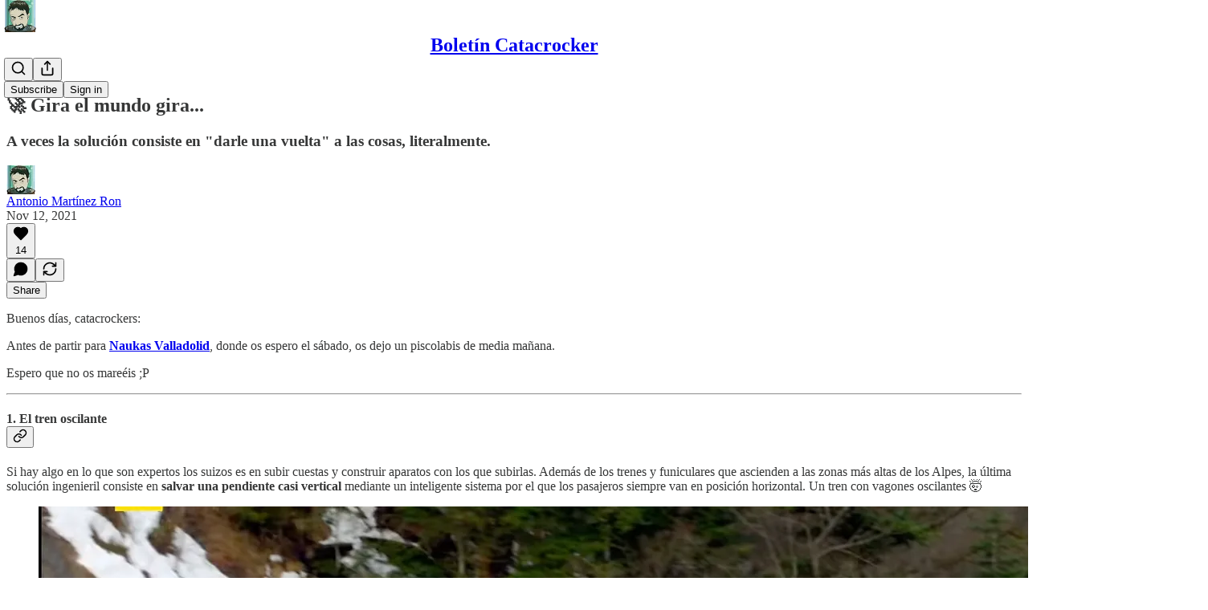

--- FILE ---
content_type: text/html; charset=utf-8
request_url: https://www.youtube-nocookie.com/embed/skR4VS6K8-c?rel=0&autoplay=0&showinfo=0&enablejsapi=0
body_size: 44839
content:
<!DOCTYPE html><html lang="en" dir="ltr" data-cast-api-enabled="true"><head><meta name="viewport" content="width=device-width, initial-scale=1"><script nonce="a863bl6mntxA1CzMxyXjQQ">if ('undefined' == typeof Symbol || 'undefined' == typeof Symbol.iterator) {delete Array.prototype.entries;}</script><style name="www-roboto" nonce="yHwsyCkIJvt89Y1aH1OoQA">@font-face{font-family:'Roboto';font-style:normal;font-weight:400;font-stretch:100%;src:url(//fonts.gstatic.com/s/roboto/v48/KFO7CnqEu92Fr1ME7kSn66aGLdTylUAMa3GUBHMdazTgWw.woff2)format('woff2');unicode-range:U+0460-052F,U+1C80-1C8A,U+20B4,U+2DE0-2DFF,U+A640-A69F,U+FE2E-FE2F;}@font-face{font-family:'Roboto';font-style:normal;font-weight:400;font-stretch:100%;src:url(//fonts.gstatic.com/s/roboto/v48/KFO7CnqEu92Fr1ME7kSn66aGLdTylUAMa3iUBHMdazTgWw.woff2)format('woff2');unicode-range:U+0301,U+0400-045F,U+0490-0491,U+04B0-04B1,U+2116;}@font-face{font-family:'Roboto';font-style:normal;font-weight:400;font-stretch:100%;src:url(//fonts.gstatic.com/s/roboto/v48/KFO7CnqEu92Fr1ME7kSn66aGLdTylUAMa3CUBHMdazTgWw.woff2)format('woff2');unicode-range:U+1F00-1FFF;}@font-face{font-family:'Roboto';font-style:normal;font-weight:400;font-stretch:100%;src:url(//fonts.gstatic.com/s/roboto/v48/KFO7CnqEu92Fr1ME7kSn66aGLdTylUAMa3-UBHMdazTgWw.woff2)format('woff2');unicode-range:U+0370-0377,U+037A-037F,U+0384-038A,U+038C,U+038E-03A1,U+03A3-03FF;}@font-face{font-family:'Roboto';font-style:normal;font-weight:400;font-stretch:100%;src:url(//fonts.gstatic.com/s/roboto/v48/KFO7CnqEu92Fr1ME7kSn66aGLdTylUAMawCUBHMdazTgWw.woff2)format('woff2');unicode-range:U+0302-0303,U+0305,U+0307-0308,U+0310,U+0312,U+0315,U+031A,U+0326-0327,U+032C,U+032F-0330,U+0332-0333,U+0338,U+033A,U+0346,U+034D,U+0391-03A1,U+03A3-03A9,U+03B1-03C9,U+03D1,U+03D5-03D6,U+03F0-03F1,U+03F4-03F5,U+2016-2017,U+2034-2038,U+203C,U+2040,U+2043,U+2047,U+2050,U+2057,U+205F,U+2070-2071,U+2074-208E,U+2090-209C,U+20D0-20DC,U+20E1,U+20E5-20EF,U+2100-2112,U+2114-2115,U+2117-2121,U+2123-214F,U+2190,U+2192,U+2194-21AE,U+21B0-21E5,U+21F1-21F2,U+21F4-2211,U+2213-2214,U+2216-22FF,U+2308-230B,U+2310,U+2319,U+231C-2321,U+2336-237A,U+237C,U+2395,U+239B-23B7,U+23D0,U+23DC-23E1,U+2474-2475,U+25AF,U+25B3,U+25B7,U+25BD,U+25C1,U+25CA,U+25CC,U+25FB,U+266D-266F,U+27C0-27FF,U+2900-2AFF,U+2B0E-2B11,U+2B30-2B4C,U+2BFE,U+3030,U+FF5B,U+FF5D,U+1D400-1D7FF,U+1EE00-1EEFF;}@font-face{font-family:'Roboto';font-style:normal;font-weight:400;font-stretch:100%;src:url(//fonts.gstatic.com/s/roboto/v48/KFO7CnqEu92Fr1ME7kSn66aGLdTylUAMaxKUBHMdazTgWw.woff2)format('woff2');unicode-range:U+0001-000C,U+000E-001F,U+007F-009F,U+20DD-20E0,U+20E2-20E4,U+2150-218F,U+2190,U+2192,U+2194-2199,U+21AF,U+21E6-21F0,U+21F3,U+2218-2219,U+2299,U+22C4-22C6,U+2300-243F,U+2440-244A,U+2460-24FF,U+25A0-27BF,U+2800-28FF,U+2921-2922,U+2981,U+29BF,U+29EB,U+2B00-2BFF,U+4DC0-4DFF,U+FFF9-FFFB,U+10140-1018E,U+10190-1019C,U+101A0,U+101D0-101FD,U+102E0-102FB,U+10E60-10E7E,U+1D2C0-1D2D3,U+1D2E0-1D37F,U+1F000-1F0FF,U+1F100-1F1AD,U+1F1E6-1F1FF,U+1F30D-1F30F,U+1F315,U+1F31C,U+1F31E,U+1F320-1F32C,U+1F336,U+1F378,U+1F37D,U+1F382,U+1F393-1F39F,U+1F3A7-1F3A8,U+1F3AC-1F3AF,U+1F3C2,U+1F3C4-1F3C6,U+1F3CA-1F3CE,U+1F3D4-1F3E0,U+1F3ED,U+1F3F1-1F3F3,U+1F3F5-1F3F7,U+1F408,U+1F415,U+1F41F,U+1F426,U+1F43F,U+1F441-1F442,U+1F444,U+1F446-1F449,U+1F44C-1F44E,U+1F453,U+1F46A,U+1F47D,U+1F4A3,U+1F4B0,U+1F4B3,U+1F4B9,U+1F4BB,U+1F4BF,U+1F4C8-1F4CB,U+1F4D6,U+1F4DA,U+1F4DF,U+1F4E3-1F4E6,U+1F4EA-1F4ED,U+1F4F7,U+1F4F9-1F4FB,U+1F4FD-1F4FE,U+1F503,U+1F507-1F50B,U+1F50D,U+1F512-1F513,U+1F53E-1F54A,U+1F54F-1F5FA,U+1F610,U+1F650-1F67F,U+1F687,U+1F68D,U+1F691,U+1F694,U+1F698,U+1F6AD,U+1F6B2,U+1F6B9-1F6BA,U+1F6BC,U+1F6C6-1F6CF,U+1F6D3-1F6D7,U+1F6E0-1F6EA,U+1F6F0-1F6F3,U+1F6F7-1F6FC,U+1F700-1F7FF,U+1F800-1F80B,U+1F810-1F847,U+1F850-1F859,U+1F860-1F887,U+1F890-1F8AD,U+1F8B0-1F8BB,U+1F8C0-1F8C1,U+1F900-1F90B,U+1F93B,U+1F946,U+1F984,U+1F996,U+1F9E9,U+1FA00-1FA6F,U+1FA70-1FA7C,U+1FA80-1FA89,U+1FA8F-1FAC6,U+1FACE-1FADC,U+1FADF-1FAE9,U+1FAF0-1FAF8,U+1FB00-1FBFF;}@font-face{font-family:'Roboto';font-style:normal;font-weight:400;font-stretch:100%;src:url(//fonts.gstatic.com/s/roboto/v48/KFO7CnqEu92Fr1ME7kSn66aGLdTylUAMa3OUBHMdazTgWw.woff2)format('woff2');unicode-range:U+0102-0103,U+0110-0111,U+0128-0129,U+0168-0169,U+01A0-01A1,U+01AF-01B0,U+0300-0301,U+0303-0304,U+0308-0309,U+0323,U+0329,U+1EA0-1EF9,U+20AB;}@font-face{font-family:'Roboto';font-style:normal;font-weight:400;font-stretch:100%;src:url(//fonts.gstatic.com/s/roboto/v48/KFO7CnqEu92Fr1ME7kSn66aGLdTylUAMa3KUBHMdazTgWw.woff2)format('woff2');unicode-range:U+0100-02BA,U+02BD-02C5,U+02C7-02CC,U+02CE-02D7,U+02DD-02FF,U+0304,U+0308,U+0329,U+1D00-1DBF,U+1E00-1E9F,U+1EF2-1EFF,U+2020,U+20A0-20AB,U+20AD-20C0,U+2113,U+2C60-2C7F,U+A720-A7FF;}@font-face{font-family:'Roboto';font-style:normal;font-weight:400;font-stretch:100%;src:url(//fonts.gstatic.com/s/roboto/v48/KFO7CnqEu92Fr1ME7kSn66aGLdTylUAMa3yUBHMdazQ.woff2)format('woff2');unicode-range:U+0000-00FF,U+0131,U+0152-0153,U+02BB-02BC,U+02C6,U+02DA,U+02DC,U+0304,U+0308,U+0329,U+2000-206F,U+20AC,U+2122,U+2191,U+2193,U+2212,U+2215,U+FEFF,U+FFFD;}@font-face{font-family:'Roboto';font-style:normal;font-weight:500;font-stretch:100%;src:url(//fonts.gstatic.com/s/roboto/v48/KFO7CnqEu92Fr1ME7kSn66aGLdTylUAMa3GUBHMdazTgWw.woff2)format('woff2');unicode-range:U+0460-052F,U+1C80-1C8A,U+20B4,U+2DE0-2DFF,U+A640-A69F,U+FE2E-FE2F;}@font-face{font-family:'Roboto';font-style:normal;font-weight:500;font-stretch:100%;src:url(//fonts.gstatic.com/s/roboto/v48/KFO7CnqEu92Fr1ME7kSn66aGLdTylUAMa3iUBHMdazTgWw.woff2)format('woff2');unicode-range:U+0301,U+0400-045F,U+0490-0491,U+04B0-04B1,U+2116;}@font-face{font-family:'Roboto';font-style:normal;font-weight:500;font-stretch:100%;src:url(//fonts.gstatic.com/s/roboto/v48/KFO7CnqEu92Fr1ME7kSn66aGLdTylUAMa3CUBHMdazTgWw.woff2)format('woff2');unicode-range:U+1F00-1FFF;}@font-face{font-family:'Roboto';font-style:normal;font-weight:500;font-stretch:100%;src:url(//fonts.gstatic.com/s/roboto/v48/KFO7CnqEu92Fr1ME7kSn66aGLdTylUAMa3-UBHMdazTgWw.woff2)format('woff2');unicode-range:U+0370-0377,U+037A-037F,U+0384-038A,U+038C,U+038E-03A1,U+03A3-03FF;}@font-face{font-family:'Roboto';font-style:normal;font-weight:500;font-stretch:100%;src:url(//fonts.gstatic.com/s/roboto/v48/KFO7CnqEu92Fr1ME7kSn66aGLdTylUAMawCUBHMdazTgWw.woff2)format('woff2');unicode-range:U+0302-0303,U+0305,U+0307-0308,U+0310,U+0312,U+0315,U+031A,U+0326-0327,U+032C,U+032F-0330,U+0332-0333,U+0338,U+033A,U+0346,U+034D,U+0391-03A1,U+03A3-03A9,U+03B1-03C9,U+03D1,U+03D5-03D6,U+03F0-03F1,U+03F4-03F5,U+2016-2017,U+2034-2038,U+203C,U+2040,U+2043,U+2047,U+2050,U+2057,U+205F,U+2070-2071,U+2074-208E,U+2090-209C,U+20D0-20DC,U+20E1,U+20E5-20EF,U+2100-2112,U+2114-2115,U+2117-2121,U+2123-214F,U+2190,U+2192,U+2194-21AE,U+21B0-21E5,U+21F1-21F2,U+21F4-2211,U+2213-2214,U+2216-22FF,U+2308-230B,U+2310,U+2319,U+231C-2321,U+2336-237A,U+237C,U+2395,U+239B-23B7,U+23D0,U+23DC-23E1,U+2474-2475,U+25AF,U+25B3,U+25B7,U+25BD,U+25C1,U+25CA,U+25CC,U+25FB,U+266D-266F,U+27C0-27FF,U+2900-2AFF,U+2B0E-2B11,U+2B30-2B4C,U+2BFE,U+3030,U+FF5B,U+FF5D,U+1D400-1D7FF,U+1EE00-1EEFF;}@font-face{font-family:'Roboto';font-style:normal;font-weight:500;font-stretch:100%;src:url(//fonts.gstatic.com/s/roboto/v48/KFO7CnqEu92Fr1ME7kSn66aGLdTylUAMaxKUBHMdazTgWw.woff2)format('woff2');unicode-range:U+0001-000C,U+000E-001F,U+007F-009F,U+20DD-20E0,U+20E2-20E4,U+2150-218F,U+2190,U+2192,U+2194-2199,U+21AF,U+21E6-21F0,U+21F3,U+2218-2219,U+2299,U+22C4-22C6,U+2300-243F,U+2440-244A,U+2460-24FF,U+25A0-27BF,U+2800-28FF,U+2921-2922,U+2981,U+29BF,U+29EB,U+2B00-2BFF,U+4DC0-4DFF,U+FFF9-FFFB,U+10140-1018E,U+10190-1019C,U+101A0,U+101D0-101FD,U+102E0-102FB,U+10E60-10E7E,U+1D2C0-1D2D3,U+1D2E0-1D37F,U+1F000-1F0FF,U+1F100-1F1AD,U+1F1E6-1F1FF,U+1F30D-1F30F,U+1F315,U+1F31C,U+1F31E,U+1F320-1F32C,U+1F336,U+1F378,U+1F37D,U+1F382,U+1F393-1F39F,U+1F3A7-1F3A8,U+1F3AC-1F3AF,U+1F3C2,U+1F3C4-1F3C6,U+1F3CA-1F3CE,U+1F3D4-1F3E0,U+1F3ED,U+1F3F1-1F3F3,U+1F3F5-1F3F7,U+1F408,U+1F415,U+1F41F,U+1F426,U+1F43F,U+1F441-1F442,U+1F444,U+1F446-1F449,U+1F44C-1F44E,U+1F453,U+1F46A,U+1F47D,U+1F4A3,U+1F4B0,U+1F4B3,U+1F4B9,U+1F4BB,U+1F4BF,U+1F4C8-1F4CB,U+1F4D6,U+1F4DA,U+1F4DF,U+1F4E3-1F4E6,U+1F4EA-1F4ED,U+1F4F7,U+1F4F9-1F4FB,U+1F4FD-1F4FE,U+1F503,U+1F507-1F50B,U+1F50D,U+1F512-1F513,U+1F53E-1F54A,U+1F54F-1F5FA,U+1F610,U+1F650-1F67F,U+1F687,U+1F68D,U+1F691,U+1F694,U+1F698,U+1F6AD,U+1F6B2,U+1F6B9-1F6BA,U+1F6BC,U+1F6C6-1F6CF,U+1F6D3-1F6D7,U+1F6E0-1F6EA,U+1F6F0-1F6F3,U+1F6F7-1F6FC,U+1F700-1F7FF,U+1F800-1F80B,U+1F810-1F847,U+1F850-1F859,U+1F860-1F887,U+1F890-1F8AD,U+1F8B0-1F8BB,U+1F8C0-1F8C1,U+1F900-1F90B,U+1F93B,U+1F946,U+1F984,U+1F996,U+1F9E9,U+1FA00-1FA6F,U+1FA70-1FA7C,U+1FA80-1FA89,U+1FA8F-1FAC6,U+1FACE-1FADC,U+1FADF-1FAE9,U+1FAF0-1FAF8,U+1FB00-1FBFF;}@font-face{font-family:'Roboto';font-style:normal;font-weight:500;font-stretch:100%;src:url(//fonts.gstatic.com/s/roboto/v48/KFO7CnqEu92Fr1ME7kSn66aGLdTylUAMa3OUBHMdazTgWw.woff2)format('woff2');unicode-range:U+0102-0103,U+0110-0111,U+0128-0129,U+0168-0169,U+01A0-01A1,U+01AF-01B0,U+0300-0301,U+0303-0304,U+0308-0309,U+0323,U+0329,U+1EA0-1EF9,U+20AB;}@font-face{font-family:'Roboto';font-style:normal;font-weight:500;font-stretch:100%;src:url(//fonts.gstatic.com/s/roboto/v48/KFO7CnqEu92Fr1ME7kSn66aGLdTylUAMa3KUBHMdazTgWw.woff2)format('woff2');unicode-range:U+0100-02BA,U+02BD-02C5,U+02C7-02CC,U+02CE-02D7,U+02DD-02FF,U+0304,U+0308,U+0329,U+1D00-1DBF,U+1E00-1E9F,U+1EF2-1EFF,U+2020,U+20A0-20AB,U+20AD-20C0,U+2113,U+2C60-2C7F,U+A720-A7FF;}@font-face{font-family:'Roboto';font-style:normal;font-weight:500;font-stretch:100%;src:url(//fonts.gstatic.com/s/roboto/v48/KFO7CnqEu92Fr1ME7kSn66aGLdTylUAMa3yUBHMdazQ.woff2)format('woff2');unicode-range:U+0000-00FF,U+0131,U+0152-0153,U+02BB-02BC,U+02C6,U+02DA,U+02DC,U+0304,U+0308,U+0329,U+2000-206F,U+20AC,U+2122,U+2191,U+2193,U+2212,U+2215,U+FEFF,U+FFFD;}</style><script name="www-roboto" nonce="a863bl6mntxA1CzMxyXjQQ">if (document.fonts && document.fonts.load) {document.fonts.load("400 10pt Roboto", "E"); document.fonts.load("500 10pt Roboto", "E");}</script><link rel="stylesheet" href="/s/player/c1c87fb0/www-player.css" name="www-player" nonce="yHwsyCkIJvt89Y1aH1OoQA"><style nonce="yHwsyCkIJvt89Y1aH1OoQA">html {overflow: hidden;}body {font: 12px Roboto, Arial, sans-serif; background-color: #000; color: #fff; height: 100%; width: 100%; overflow: hidden; position: absolute; margin: 0; padding: 0;}#player {width: 100%; height: 100%;}h1 {text-align: center; color: #fff;}h3 {margin-top: 6px; margin-bottom: 3px;}.player-unavailable {position: absolute; top: 0; left: 0; right: 0; bottom: 0; padding: 25px; font-size: 13px; background: url(/img/meh7.png) 50% 65% no-repeat;}.player-unavailable .message {text-align: left; margin: 0 -5px 15px; padding: 0 5px 14px; border-bottom: 1px solid #888; font-size: 19px; font-weight: normal;}.player-unavailable a {color: #167ac6; text-decoration: none;}</style><script nonce="a863bl6mntxA1CzMxyXjQQ">var ytcsi={gt:function(n){n=(n||"")+"data_";return ytcsi[n]||(ytcsi[n]={tick:{},info:{},gel:{preLoggedGelInfos:[]}})},now:window.performance&&window.performance.timing&&window.performance.now&&window.performance.timing.navigationStart?function(){return window.performance.timing.navigationStart+window.performance.now()}:function(){return(new Date).getTime()},tick:function(l,t,n){var ticks=ytcsi.gt(n).tick;var v=t||ytcsi.now();if(ticks[l]){ticks["_"+l]=ticks["_"+l]||[ticks[l]];ticks["_"+l].push(v)}ticks[l]=
v},info:function(k,v,n){ytcsi.gt(n).info[k]=v},infoGel:function(p,n){ytcsi.gt(n).gel.preLoggedGelInfos.push(p)},setStart:function(t,n){ytcsi.tick("_start",t,n)}};
(function(w,d){function isGecko(){if(!w.navigator)return false;try{if(w.navigator.userAgentData&&w.navigator.userAgentData.brands&&w.navigator.userAgentData.brands.length){var brands=w.navigator.userAgentData.brands;var i=0;for(;i<brands.length;i++)if(brands[i]&&brands[i].brand==="Firefox")return true;return false}}catch(e){setTimeout(function(){throw e;})}if(!w.navigator.userAgent)return false;var ua=w.navigator.userAgent;return ua.indexOf("Gecko")>0&&ua.toLowerCase().indexOf("webkit")<0&&ua.indexOf("Edge")<
0&&ua.indexOf("Trident")<0&&ua.indexOf("MSIE")<0}ytcsi.setStart(w.performance?w.performance.timing.responseStart:null);var isPrerender=(d.visibilityState||d.webkitVisibilityState)=="prerender";var vName=!d.visibilityState&&d.webkitVisibilityState?"webkitvisibilitychange":"visibilitychange";if(isPrerender){var startTick=function(){ytcsi.setStart();d.removeEventListener(vName,startTick)};d.addEventListener(vName,startTick,false)}if(d.addEventListener)d.addEventListener(vName,function(){ytcsi.tick("vc")},
false);if(isGecko()){var isHidden=(d.visibilityState||d.webkitVisibilityState)=="hidden";if(isHidden)ytcsi.tick("vc")}var slt=function(el,t){setTimeout(function(){var n=ytcsi.now();el.loadTime=n;if(el.slt)el.slt()},t)};w.__ytRIL=function(el){if(!el.getAttribute("data-thumb"))if(w.requestAnimationFrame)w.requestAnimationFrame(function(){slt(el,0)});else slt(el,16)}})(window,document);
</script><script nonce="a863bl6mntxA1CzMxyXjQQ">var ytcfg={d:function(){return window.yt&&yt.config_||ytcfg.data_||(ytcfg.data_={})},get:function(k,o){return k in ytcfg.d()?ytcfg.d()[k]:o},set:function(){var a=arguments;if(a.length>1)ytcfg.d()[a[0]]=a[1];else{var k;for(k in a[0])ytcfg.d()[k]=a[0][k]}}};
ytcfg.set({"CLIENT_CANARY_STATE":"none","DEVICE":"cbr\u003dChrome\u0026cbrand\u003dapple\u0026cbrver\u003d131.0.0.0\u0026ceng\u003dWebKit\u0026cengver\u003d537.36\u0026cos\u003dMacintosh\u0026cosver\u003d10_15_7\u0026cplatform\u003dDESKTOP","EVENT_ID":"HLNxaceEGODf2_gPm9rRgQg","EXPERIMENT_FLAGS":{"ab_det_apb_b":true,"ab_det_apm":true,"ab_det_el_h":true,"ab_det_em_inj":true,"ab_l_sig_st":true,"ab_l_sig_st_e":true,"action_companion_center_align_description":true,"allow_skip_networkless":true,"always_send_and_write":true,"att_web_record_metrics":true,"attmusi":true,"c3_enable_button_impression_logging":true,"c3_watch_page_component":true,"cancel_pending_navs":true,"clean_up_manual_attribution_header":true,"config_age_report_killswitch":true,"cow_optimize_idom_compat":true,"csi_on_gel":true,"delhi_mweb_colorful_sd":true,"delhi_mweb_colorful_sd_v2":true,"deprecate_pair_servlet_enabled":true,"desktop_sparkles_light_cta_button":true,"disable_cached_masthead_data":true,"disable_child_node_auto_formatted_strings":true,"disable_log_to_visitor_layer":true,"disable_pacf_logging_for_memory_limited_tv":true,"embeds_enable_eid_enforcement_for_youtube":true,"embeds_enable_info_panel_dismissal":true,"embeds_enable_pfp_always_unbranded":true,"embeds_muted_autoplay_sound_fix":true,"embeds_serve_es6_client":true,"embeds_web_nwl_disable_nocookie":true,"embeds_web_updated_shorts_definition_fix":true,"enable_active_view_display_ad_renderer_web_home":true,"enable_ad_disclosure_banner_a11y_fix":true,"enable_client_creator_goal_ticker_bar_revamp":true,"enable_client_sli_logging":true,"enable_client_streamz_web":true,"enable_client_ve_spec":true,"enable_cloud_save_error_popup_after_retry":true,"enable_dai_sdf_h5_preroll":true,"enable_datasync_id_header_in_web_vss_pings":true,"enable_default_mono_cta_migration_web_client":true,"enable_docked_chat_messages":true,"enable_drop_shadow_experiment":true,"enable_entity_store_from_dependency_injection":true,"enable_inline_muted_playback_on_web_search":true,"enable_inline_muted_playback_on_web_search_for_vdc":true,"enable_inline_muted_playback_on_web_search_for_vdcb":true,"enable_is_extended_monitoring":true,"enable_is_mini_app_page_active_bugfix":true,"enable_logging_first_user_action_after_game_ready":true,"enable_ltc_param_fetch_from_innertube":true,"enable_masthead_mweb_padding_fix":true,"enable_menu_renderer_button_in_mweb_hclr":true,"enable_mini_app_command_handler_mweb_fix":true,"enable_mini_guide_downloads_item":true,"enable_mixed_direction_formatted_strings":true,"enable_mweb_livestream_ui_update":true,"enable_mweb_new_caption_language_picker":true,"enable_names_handles_account_switcher":true,"enable_network_request_logging_on_game_events":true,"enable_new_paid_product_placement":true,"enable_open_in_new_tab_icon_for_short_dr_for_desktop_search":true,"enable_open_yt_content":true,"enable_origin_query_parameter_bugfix":true,"enable_pause_ads_on_ytv_html5":true,"enable_payments_purchase_manager":true,"enable_pdp_icon_prefetch":true,"enable_pl_r_si_fa":true,"enable_place_pivot_url":true,"enable_pv_screen_modern_text":true,"enable_removing_navbar_title_on_hashtag_page_mweb":true,"enable_rta_manager":true,"enable_sdf_companion_h5":true,"enable_sdf_dai_h5_midroll":true,"enable_sdf_h5_endemic_mid_post_roll":true,"enable_sdf_on_h5_unplugged_vod_midroll":true,"enable_sdf_shorts_player_bytes_h5":true,"enable_sending_unwrapped_game_audio_as_serialized_metadata":true,"enable_sfv_effect_pivot_url":true,"enable_shorts_new_carousel":true,"enable_skip_ad_guidance_prompt":true,"enable_skippable_ads_for_unplugged_ad_pod":true,"enable_smearing_expansion_dai":true,"enable_time_out_messages":true,"enable_timeline_view_modern_transcript_fe":true,"enable_video_display_compact_button_group_for_desktop_search":true,"enable_web_delhi_icons":true,"enable_web_home_top_landscape_image_layout_level_click":true,"enable_web_tiered_gel":true,"enable_window_constrained_buy_flow_dialog":true,"enable_wiz_queue_effect_and_on_init_initial_runs":true,"enable_ypc_spinners":true,"enable_yt_ata_iframe_authuser":true,"export_networkless_options":true,"export_player_version_to_ytconfig":true,"fill_single_video_with_notify_to_lasr":true,"fix_ad_miniplayer_controls_rendering":true,"fix_ads_tracking_for_swf_config_deprecation_mweb":true,"h5_companion_enable_adcpn_macro_substitution_for_click_pings":true,"h5_inplayer_enable_adcpn_macro_substitution_for_click_pings":true,"h5_reset_cache_and_filter_before_update_masthead":true,"hide_channel_creation_title_for_mweb":true,"high_ccv_client_side_caching_h5":true,"html5_log_trigger_events_with_debug_data":true,"html5_ssdai_enable_media_end_cue_range":true,"il_attach_cache_limit":true,"il_use_view_model_logging_context":true,"is_browser_support_for_webcam_streaming":true,"json_condensed_response":true,"kev_adb_pg":true,"kevlar_enable_download_to_mobile":true,"kevlar_gel_error_routing":true,"kevlar_watch_cinematics":true,"live_chat_enable_controller_extraction":true,"live_chat_enable_rta_manager":true,"live_chat_increased_min_height":true,"log_click_with_layer_from_element_in_command_handler":true,"mdx_enable_privacy_disclosure_ui":true,"mdx_load_cast_api_bootstrap_script":true,"medium_progress_bar_modification":true,"migrate_remaining_web_ad_badges_to_innertube":true,"mobile_account_menu_refresh":true,"mweb_account_linking_noapp":true,"mweb_after_render_to_scheduler":true,"mweb_allow_modern_search_suggest_behavior":true,"mweb_animated_actions":true,"mweb_app_upsell_button_direct_to_app":true,"mweb_c3_enable_adaptive_signals":true,"mweb_c3_library_page_enable_recent_shelf":true,"mweb_c3_remove_web_navigation_endpoint_data":true,"mweb_c3_use_canonical_from_player_response":true,"mweb_cinematic_watch":true,"mweb_command_handler":true,"mweb_delay_watch_initial_data":true,"mweb_disable_searchbar_scroll":true,"mweb_enable_fine_scrubbing_for_recs":true,"mweb_enable_keto_batch_player_fullscreen":true,"mweb_enable_keto_batch_player_progress_bar":true,"mweb_enable_keto_batch_player_tooltips":true,"mweb_enable_lockup_view_model_for_ucp":true,"mweb_enable_mix_panel_title_metadata":true,"mweb_enable_more_drawer":true,"mweb_enable_optional_fullscreen_landscape_locking":true,"mweb_enable_overlay_touch_manager":true,"mweb_enable_premium_carve_out_fix":true,"mweb_enable_refresh_detection":true,"mweb_enable_search_imp":true,"mweb_enable_sequence_signal":true,"mweb_enable_shorts_pivot_button":true,"mweb_enable_shorts_video_preload":true,"mweb_enable_skippables_on_jio_phone":true,"mweb_enable_two_line_title_on_shorts":true,"mweb_enable_varispeed_controller":true,"mweb_enable_watch_feed_infinite_scroll":true,"mweb_enable_wrapped_unplugged_pause_membership_dialog_renderer":true,"mweb_fix_monitor_visibility_after_render":true,"mweb_force_ios_fallback_to_native_control":true,"mweb_fp_auto_fullscreen":true,"mweb_fullscreen_controls":true,"mweb_fullscreen_controls_action_buttons":true,"mweb_fullscreen_watch_system":true,"mweb_home_reactive_shorts":true,"mweb_innertube_search_command":true,"mweb_lang_in_html":true,"mweb_like_button_synced_with_entities":true,"mweb_logo_use_home_page_ve":true,"mweb_native_control_in_faux_fullscreen_shared":true,"mweb_player_control_on_hover":true,"mweb_player_delhi_dtts":true,"mweb_player_settings_use_bottom_sheet":true,"mweb_player_show_previous_next_buttons_in_playlist":true,"mweb_player_skip_no_op_state_changes":true,"mweb_player_user_select_none":true,"mweb_playlist_engagement_panel":true,"mweb_progress_bar_seek_on_mouse_click":true,"mweb_pull_2_full":true,"mweb_pull_2_full_enable_touch_handlers":true,"mweb_schedule_warm_watch_response":true,"mweb_searchbox_legacy_navigation":true,"mweb_see_fewer_shorts":true,"mweb_shorts_comments_panel_id_change":true,"mweb_shorts_early_continuation":true,"mweb_show_ios_smart_banner":true,"mweb_show_sign_in_button_from_header":true,"mweb_use_server_url_on_startup":true,"mweb_watch_captions_enable_auto_translate":true,"mweb_watch_captions_set_default_size":true,"mweb_watch_stop_scheduler_on_player_response":true,"mweb_watchfeed_big_thumbnails":true,"mweb_yt_searchbox":true,"networkless_logging":true,"no_client_ve_attach_unless_shown":true,"pageid_as_header_web":true,"playback_settings_use_switch_menu":true,"player_controls_autonav_fix":true,"player_controls_skip_double_signal_update":true,"polymer_bad_build_labels":true,"polymer_verifiy_app_state":true,"qoe_send_and_write":true,"remove_chevron_from_ad_disclosure_banner_h5":true,"remove_masthead_channel_banner_on_refresh":true,"remove_slot_id_exited_trigger_for_dai_in_player_slot_expire":true,"replace_client_url_parsing_with_server_signal":true,"service_worker_enabled":true,"service_worker_push_enabled":true,"service_worker_push_home_page_prompt":true,"service_worker_push_watch_page_prompt":true,"shell_load_gcf":true,"shorten_initial_gel_batch_timeout":true,"should_use_yt_voice_endpoint_in_kaios":true,"smarter_ve_dedupping":true,"speedmaster_no_seek":true,"stop_handling_click_for_non_rendering_overlay_layout":true,"suppress_error_204_logging":true,"synced_panel_scrolling_controller":true,"use_event_time_ms_header":true,"use_fifo_for_networkless":true,"use_player_abuse_bg_library":true,"use_request_time_ms_header":true,"use_session_based_sampling":true,"use_thumbnail_overlay_time_status_renderer_for_live_badge":true,"vss_final_ping_send_and_write":true,"vss_playback_use_send_and_write":true,"web_adaptive_repeat_ase":true,"web_always_load_chat_support":true,"web_animated_like":true,"web_api_url":true,"web_attributed_string_deep_equal_bugfix":true,"web_autonav_allow_off_by_default":true,"web_button_vm_refactor_disabled":true,"web_c3_log_app_init_finish":true,"web_csi_action_sampling_enabled":true,"web_dedupe_ve_grafting":true,"web_disable_backdrop_filter":true,"web_enable_ab_rsp_cl":true,"web_enable_course_icon_update":true,"web_enable_error_204":true,"web_fix_segmented_like_dislike_undefined":true,"web_gcf_hashes_innertube":true,"web_gel_timeout_cap":true,"web_metadata_carousel_elref_bugfix":true,"web_parent_target_for_sheets":true,"web_persist_server_autonav_state_on_client":true,"web_playback_associated_log_ctt":true,"web_playback_associated_ve":true,"web_prefetch_preload_video":true,"web_progress_bar_draggable":true,"web_resizable_advertiser_banner_on_masthead_safari_fix":true,"web_scheduler_auto_init":true,"web_shorts_just_watched_on_channel_and_pivot_study":true,"web_shorts_just_watched_overlay":true,"web_update_panel_visibility_logging_fix":true,"web_video_attribute_view_model_a11y_fix":true,"web_watch_controls_state_signals":true,"web_wiz_attributed_string":true,"webfe_mweb_watch_microdata":true,"webfe_watch_shorts_canonical_url_fix":true,"webpo_exit_on_net_err":true,"wiz_diff_overwritable":true,"wiz_memoize_stamper_items":true,"woffle_used_state_report":true,"wpo_gel_strz":true,"H5_async_logging_delay_ms":30000.0,"attention_logging_scroll_throttle":500.0,"autoplay_pause_by_lact_sampling_fraction":0.0,"cinematic_watch_effect_opacity":0.4,"log_window_onerror_fraction":0.1,"speedmaster_playback_rate":2.0,"tv_pacf_logging_sample_rate":0.01,"web_attention_logging_scroll_throttle":500.0,"web_load_prediction_threshold":0.1,"web_navigation_prediction_threshold":0.1,"web_pbj_log_warning_rate":0.0,"web_system_health_fraction":0.01,"ytidb_transaction_ended_event_rate_limit":0.02,"active_time_update_interval_ms":10000,"att_init_delay":500,"autoplay_pause_by_lact_sec":0,"botguard_async_snapshot_timeout_ms":3000,"check_navigator_accuracy_timeout_ms":0,"cinematic_watch_css_filter_blur_strength":40,"cinematic_watch_fade_out_duration":500,"close_webview_delay_ms":100,"cloud_save_game_data_rate_limit_ms":3000,"compression_disable_point":10,"custom_active_view_tos_timeout_ms":3600000,"embeds_widget_poll_interval_ms":0,"gel_min_batch_size":3,"gel_queue_timeout_max_ms":60000,"get_async_timeout_ms":60000,"hide_cta_for_home_web_video_ads_animate_in_time":2,"html5_byterate_soft_cap":0,"initial_gel_batch_timeout":2000,"max_body_size_to_compress":500000,"max_prefetch_window_sec_for_livestream_optimization":10,"min_prefetch_offset_sec_for_livestream_optimization":20,"mini_app_container_iframe_src_update_delay_ms":0,"multiple_preview_news_duration_time":11000,"mweb_c3_toast_duration_ms":5000,"mweb_deep_link_fallback_timeout_ms":10000,"mweb_delay_response_received_actions":100,"mweb_fp_dpad_rate_limit_ms":0,"mweb_fp_dpad_watch_title_clamp_lines":0,"mweb_history_manager_cache_size":100,"mweb_ios_fullscreen_playback_transition_delay_ms":500,"mweb_ios_fullscreen_system_pause_epilson_ms":0,"mweb_override_response_store_expiration_ms":0,"mweb_shorts_early_continuation_trigger_threshold":4,"mweb_w2w_max_age_seconds":0,"mweb_watch_captions_default_size":2,"neon_dark_launch_gradient_count":0,"network_polling_interval":30000,"play_click_interval_ms":30000,"play_ping_interval_ms":10000,"prefetch_comments_ms_after_video":0,"send_config_hash_timer":0,"service_worker_push_logged_out_prompt_watches":-1,"service_worker_push_prompt_cap":-1,"service_worker_push_prompt_delay_microseconds":3888000000000,"slow_compressions_before_abandon_count":4,"speedmaster_cancellation_movement_dp":10,"speedmaster_touch_activation_ms":500,"web_attention_logging_throttle":500,"web_foreground_heartbeat_interval_ms":28000,"web_gel_debounce_ms":10000,"web_logging_max_batch":100,"web_max_tracing_events":50,"web_tracing_session_replay":0,"wil_icon_max_concurrent_fetches":9999,"ytidb_remake_db_retries":3,"ytidb_reopen_db_retries":3,"WebClientReleaseProcessCritical__youtube_embeds_client_version_override":"","WebClientReleaseProcessCritical__youtube_embeds_web_client_version_override":"","WebClientReleaseProcessCritical__youtube_mweb_client_version_override":"","debug_forced_internalcountrycode":"","embeds_web_synth_ch_headers_banned_urls_regex":"","enable_web_media_service":"DISABLED","il_payload_scraping":"","live_chat_unicode_emoji_json_url":"https://www.gstatic.com/youtube/img/emojis/emojis-svg-9.json","mweb_deep_link_feature_tag_suffix":"11268432","mweb_enable_shorts_innertube_player_prefetch_trigger":"NONE","mweb_fp_dpad":"home,search,browse,channel,create_channel,experiments,settings,trending,oops,404,paid_memberships,sponsorship,premium,shorts","mweb_fp_dpad_linear_navigation":"","mweb_fp_dpad_linear_navigation_visitor":"","mweb_fp_dpad_visitor":"","mweb_preload_video_by_player_vars":"","mweb_sign_in_button_style":"STYLE_SUGGESTIVE_AVATAR","place_pivot_triggering_container_alternate":"","place_pivot_triggering_counterfactual_container_alternate":"","service_worker_push_force_notification_prompt_tag":"1","service_worker_scope":"/","suggest_exp_str":"","web_client_version_override":"","kevlar_command_handler_command_banlist":[],"mini_app_ids_without_game_ready":["UgkxHHtsak1SC8mRGHMZewc4HzeAY3yhPPmJ","Ugkx7OgzFqE6z_5Mtf4YsotGfQNII1DF_RBm"],"web_op_signal_type_banlist":[],"web_tracing_enabled_spans":["event","command"]},"GAPI_HINT_PARAMS":"m;/_/scs/abc-static/_/js/k\u003dgapi.gapi.en.FZb77tO2YW4.O/d\u003d1/rs\u003dAHpOoo8lqavmo6ayfVxZovyDiP6g3TOVSQ/m\u003d__features__","GAPI_HOST":"https://apis.google.com","GAPI_LOCALE":"en_US","GL":"US","HL":"en","HTML_DIR":"ltr","HTML_LANG":"en","INNERTUBE_API_KEY":"AIzaSyAO_FJ2SlqU8Q4STEHLGCilw_Y9_11qcW8","INNERTUBE_API_VERSION":"v1","INNERTUBE_CLIENT_NAME":"WEB_EMBEDDED_PLAYER","INNERTUBE_CLIENT_VERSION":"1.20260121.01.00","INNERTUBE_CONTEXT":{"client":{"hl":"en","gl":"US","remoteHost":"3.17.73.119","deviceMake":"Apple","deviceModel":"","visitorData":"[base64]%3D%3D","userAgent":"Mozilla/5.0 (Macintosh; Intel Mac OS X 10_15_7) AppleWebKit/537.36 (KHTML, like Gecko) Chrome/131.0.0.0 Safari/537.36; ClaudeBot/1.0; +claudebot@anthropic.com),gzip(gfe)","clientName":"WEB_EMBEDDED_PLAYER","clientVersion":"1.20260121.01.00","osName":"Macintosh","osVersion":"10_15_7","originalUrl":"https://www.youtube-nocookie.com/embed/skR4VS6K8-c?rel\u003d0\u0026autoplay\u003d0\u0026showinfo\u003d0\u0026enablejsapi\u003d0","platform":"DESKTOP","clientFormFactor":"UNKNOWN_FORM_FACTOR","configInfo":{"appInstallData":"[base64]%3D"},"browserName":"Chrome","browserVersion":"131.0.0.0","acceptHeader":"text/html,application/xhtml+xml,application/xml;q\u003d0.9,image/webp,image/apng,*/*;q\u003d0.8,application/signed-exchange;v\u003db3;q\u003d0.9","deviceExperimentId":"ChxOelU1T0RBMU1EazRNRFEzT0RBMU1UQTVNdz09EJzmxssGGJzmxssG","rolloutToken":"CKHLzObWk_zoVRDyj5Dasp6SAxjyj5Dasp6SAw%3D%3D"},"user":{"lockedSafetyMode":false},"request":{"useSsl":true},"clickTracking":{"clickTrackingParams":"IhMIx4KQ2rKekgMV4O8WCR0bbTSA"},"thirdParty":{"embeddedPlayerContext":{"embeddedPlayerEncryptedContext":"AD5ZzFRSlgx9VLcuMjZ-vsu8DNYmG2bzZr9i7cCAHFV8ByyochMZeivucEM9rq4lWWmXXaYEwdkQyTyDUmqCPXzwymS4OZQmjV7xcXvUARayXLo8gVuLi4AYA8JazlZz7zgxjisiFGJ882bZn5BIMHau-EbQBHKZSEwglPaXc64","ancestorOriginsSupported":false}}},"INNERTUBE_CONTEXT_CLIENT_NAME":56,"INNERTUBE_CONTEXT_CLIENT_VERSION":"1.20260121.01.00","INNERTUBE_CONTEXT_GL":"US","INNERTUBE_CONTEXT_HL":"en","LATEST_ECATCHER_SERVICE_TRACKING_PARAMS":{"client.name":"WEB_EMBEDDED_PLAYER","client.jsfeat":"2021"},"LOGGED_IN":false,"PAGE_BUILD_LABEL":"youtube.embeds.web_20260121_01_RC00","PAGE_CL":858938007,"SERVER_NAME":"WebFE","VISITOR_DATA":"[base64]%3D%3D","WEB_PLAYER_CONTEXT_CONFIGS":{"WEB_PLAYER_CONTEXT_CONFIG_ID_EMBEDDED_PLAYER":{"rootElementId":"movie_player","jsUrl":"/s/player/c1c87fb0/player_ias.vflset/en_US/base.js","cssUrl":"/s/player/c1c87fb0/www-player.css","contextId":"WEB_PLAYER_CONTEXT_CONFIG_ID_EMBEDDED_PLAYER","eventLabel":"embedded","contentRegion":"US","hl":"en_US","hostLanguage":"en","innertubeApiKey":"AIzaSyAO_FJ2SlqU8Q4STEHLGCilw_Y9_11qcW8","innertubeApiVersion":"v1","innertubeContextClientVersion":"1.20260121.01.00","disableRelatedVideos":true,"device":{"brand":"apple","model":"","browser":"Chrome","browserVersion":"131.0.0.0","os":"Macintosh","osVersion":"10_15_7","platform":"DESKTOP","interfaceName":"WEB_EMBEDDED_PLAYER","interfaceVersion":"1.20260121.01.00"},"serializedExperimentIds":"24004644,51010235,51063643,51098299,51146015,51204329,51222973,51340662,51349914,51353393,51366423,51372680,51389629,51404808,51404810,51458177,51484222,51490331,51500051,51505436,51530495,51534669,51560386,51565116,51566373,51578633,51583567,51583821,51585555,51586115,51605258,51605395,51609830,51611457,51615066,51620867,51621065,51622845,51624035,51626155,51632249,51637029,51638932,51645552,51648336,51656216,51672162,51681662,51683502,51684302,51684307,51691590,51693511,51693995,51696107,51696619,51697032,51700777,51705183,51709242,51711227,51711298,51712601,51713237,51714463,51717189,51719411,51719587,51719628,51726313,51729217,51732102,51735452,51737133,51738919,51742828,51742878,51743156,51744562,51747795","serializedExperimentFlags":"H5_async_logging_delay_ms\u003d30000.0\u0026PlayerWeb__h5_enable_advisory_rating_restrictions\u003dtrue\u0026a11y_h5_associate_survey_question\u003dtrue\u0026ab_det_apb_b\u003dtrue\u0026ab_det_apm\u003dtrue\u0026ab_det_el_h\u003dtrue\u0026ab_det_em_inj\u003dtrue\u0026ab_l_sig_st\u003dtrue\u0026ab_l_sig_st_e\u003dtrue\u0026action_companion_center_align_description\u003dtrue\u0026ad_pod_disable_companion_persist_ads_quality\u003dtrue\u0026add_stmp_logs_for_voice_boost\u003dtrue\u0026allow_autohide_on_paused_videos\u003dtrue\u0026allow_drm_override\u003dtrue\u0026allow_live_autoplay\u003dtrue\u0026allow_poltergust_autoplay\u003dtrue\u0026allow_skip_networkless\u003dtrue\u0026allow_vp9_1080p_mq_enc\u003dtrue\u0026always_cache_redirect_endpoint\u003dtrue\u0026always_send_and_write\u003dtrue\u0026annotation_module_vast_cards_load_logging_fraction\u003d0.0\u0026assign_drm_family_by_format\u003dtrue\u0026att_web_record_metrics\u003dtrue\u0026attention_logging_scroll_throttle\u003d500.0\u0026attmusi\u003dtrue\u0026autoplay_time\u003d10000\u0026autoplay_time_for_fullscreen\u003d-1\u0026autoplay_time_for_music_content\u003d-1\u0026bg_vm_reinit_threshold\u003d7200000\u0026blocked_packages_for_sps\u003d[]\u0026botguard_async_snapshot_timeout_ms\u003d3000\u0026captions_url_add_ei\u003dtrue\u0026check_navigator_accuracy_timeout_ms\u003d0\u0026clean_up_manual_attribution_header\u003dtrue\u0026compression_disable_point\u003d10\u0026cow_optimize_idom_compat\u003dtrue\u0026csi_on_gel\u003dtrue\u0026custom_active_view_tos_timeout_ms\u003d3600000\u0026dash_manifest_version\u003d5\u0026debug_bandaid_hostname\u003d\u0026debug_bandaid_port\u003d0\u0026debug_sherlog_username\u003d\u0026delhi_modern_player_default_thumbnail_percentage\u003d0.0\u0026delhi_modern_player_faster_autohide_delay_ms\u003d2000\u0026delhi_modern_player_pause_thumbnail_percentage\u003d0.6\u0026delhi_modern_web_player_blending_mode\u003d\u0026delhi_modern_web_player_disable_frosted_glass\u003dtrue\u0026delhi_modern_web_player_horizontal_volume_controls\u003dtrue\u0026delhi_modern_web_player_lhs_volume_controls\u003dtrue\u0026delhi_modern_web_player_responsive_compact_controls_threshold\u003d0\u0026deprecate_22\u003dtrue\u0026deprecate_delay_ping\u003dtrue\u0026deprecate_pair_servlet_enabled\u003dtrue\u0026desktop_sparkles_light_cta_button\u003dtrue\u0026disable_av1_setting\u003dtrue\u0026disable_branding_context\u003dtrue\u0026disable_cached_masthead_data\u003dtrue\u0026disable_channel_id_check_for_suspended_channels\u003dtrue\u0026disable_child_node_auto_formatted_strings\u003dtrue\u0026disable_lifa_for_supex_users\u003dtrue\u0026disable_log_to_visitor_layer\u003dtrue\u0026disable_mdx_connection_in_mdx_module_for_music_web\u003dtrue\u0026disable_pacf_logging_for_memory_limited_tv\u003dtrue\u0026disable_reduced_fullscreen_autoplay_countdown_for_minors\u003dtrue\u0026disable_reel_item_watch_format_filtering\u003dtrue\u0026disable_threegpp_progressive_formats\u003dtrue\u0026disable_touch_events_on_skip_button\u003dtrue\u0026edge_encryption_fill_primary_key_version\u003dtrue\u0026embeds_enable_info_panel_dismissal\u003dtrue\u0026embeds_enable_move_set_center_crop_to_public\u003dtrue\u0026embeds_enable_per_video_embed_config\u003dtrue\u0026embeds_enable_pfp_always_unbranded\u003dtrue\u0026embeds_web_lite_mode\u003d1\u0026embeds_web_nwl_disable_nocookie\u003dtrue\u0026embeds_web_synth_ch_headers_banned_urls_regex\u003d\u0026enable_active_view_display_ad_renderer_web_home\u003dtrue\u0026enable_active_view_lr_shorts_video\u003dtrue\u0026enable_active_view_web_shorts_video\u003dtrue\u0026enable_ad_cpn_macro_substitution_for_click_pings\u003dtrue\u0026enable_ad_disclosure_banner_a11y_fix\u003dtrue\u0026enable_app_promo_endcap_eml_on_tablet\u003dtrue\u0026enable_batched_cross_device_pings_in_gel_fanout\u003dtrue\u0026enable_cast_for_web_unplugged\u003dtrue\u0026enable_cast_on_music_web\u003dtrue\u0026enable_cipher_for_manifest_urls\u003dtrue\u0026enable_cleanup_masthead_autoplay_hack_fix\u003dtrue\u0026enable_client_creator_goal_ticker_bar_revamp\u003dtrue\u0026enable_client_page_id_header_for_first_party_pings\u003dtrue\u0026enable_client_sli_logging\u003dtrue\u0026enable_client_ve_spec\u003dtrue\u0026enable_cta_banner_on_unplugged_lr\u003dtrue\u0026enable_custom_playhead_parsing\u003dtrue\u0026enable_dai_sdf_h5_preroll\u003dtrue\u0026enable_datasync_id_header_in_web_vss_pings\u003dtrue\u0026enable_default_mono_cta_migration_web_client\u003dtrue\u0026enable_dsa_ad_badge_for_action_endcap_on_android\u003dtrue\u0026enable_dsa_ad_badge_for_action_endcap_on_ios\u003dtrue\u0026enable_entity_store_from_dependency_injection\u003dtrue\u0026enable_error_corrections_infocard_web_client\u003dtrue\u0026enable_error_corrections_infocards_icon_web\u003dtrue\u0026enable_inline_muted_playback_on_web_search\u003dtrue\u0026enable_inline_muted_playback_on_web_search_for_vdc\u003dtrue\u0026enable_inline_muted_playback_on_web_search_for_vdcb\u003dtrue\u0026enable_is_extended_monitoring\u003dtrue\u0026enable_kabuki_comments_on_shorts\u003ddisabled\u0026enable_ltc_param_fetch_from_innertube\u003dtrue\u0026enable_mixed_direction_formatted_strings\u003dtrue\u0026enable_modern_skip_button_on_web\u003dtrue\u0026enable_mweb_livestream_ui_update\u003dtrue\u0026enable_new_paid_product_placement\u003dtrue\u0026enable_open_in_new_tab_icon_for_short_dr_for_desktop_search\u003dtrue\u0026enable_out_of_stock_text_all_surfaces\u003dtrue\u0026enable_paid_content_overlay_bugfix\u003dtrue\u0026enable_pause_ads_on_ytv_html5\u003dtrue\u0026enable_pl_r_si_fa\u003dtrue\u0026enable_policy_based_hqa_filter_in_watch_server\u003dtrue\u0026enable_progres_commands_lr_feeds\u003dtrue\u0026enable_publishing_region_param_in_sus\u003dtrue\u0026enable_pv_screen_modern_text\u003dtrue\u0026enable_rpr_token_on_ltl_lookup\u003dtrue\u0026enable_sdf_companion_h5\u003dtrue\u0026enable_sdf_dai_h5_midroll\u003dtrue\u0026enable_sdf_h5_endemic_mid_post_roll\u003dtrue\u0026enable_sdf_on_h5_unplugged_vod_midroll\u003dtrue\u0026enable_sdf_shorts_player_bytes_h5\u003dtrue\u0026enable_server_driven_abr\u003dtrue\u0026enable_server_driven_abr_for_backgroundable\u003dtrue\u0026enable_server_driven_abr_url_generation\u003dtrue\u0026enable_server_driven_readahead\u003dtrue\u0026enable_skip_ad_guidance_prompt\u003dtrue\u0026enable_skip_to_next_messaging\u003dtrue\u0026enable_skippable_ads_for_unplugged_ad_pod\u003dtrue\u0026enable_smart_skip_player_controls_shown_on_web\u003dtrue\u0026enable_smart_skip_player_controls_shown_on_web_increased_triggering_sensitivity\u003dtrue\u0026enable_smart_skip_speedmaster_on_web\u003dtrue\u0026enable_smearing_expansion_dai\u003dtrue\u0026enable_split_screen_ad_baseline_experience_endemic_live_h5\u003dtrue\u0026enable_to_call_playready_backend_directly\u003dtrue\u0026enable_unified_action_endcap_on_web\u003dtrue\u0026enable_video_display_compact_button_group_for_desktop_search\u003dtrue\u0026enable_voice_boost_feature\u003dtrue\u0026enable_vp9_appletv5_on_server\u003dtrue\u0026enable_watch_server_rejected_formats_logging\u003dtrue\u0026enable_web_delhi_icons\u003dtrue\u0026enable_web_home_top_landscape_image_layout_level_click\u003dtrue\u0026enable_web_media_session_metadata_fix\u003dtrue\u0026enable_web_premium_varispeed_upsell\u003dtrue\u0026enable_web_tiered_gel\u003dtrue\u0026enable_wiz_queue_effect_and_on_init_initial_runs\u003dtrue\u0026enable_yt_ata_iframe_authuser\u003dtrue\u0026enable_ytv_csdai_vp9\u003dtrue\u0026export_networkless_options\u003dtrue\u0026export_player_version_to_ytconfig\u003dtrue\u0026fill_live_request_config_in_ustreamer_config\u003dtrue\u0026fill_single_video_with_notify_to_lasr\u003dtrue\u0026filter_vb_without_non_vb_equivalents\u003dtrue\u0026filter_vp9_for_live_dai\u003dtrue\u0026fix_ad_miniplayer_controls_rendering\u003dtrue\u0026fix_ads_tracking_for_swf_config_deprecation_mweb\u003dtrue\u0026fix_h5_toggle_button_a11y\u003dtrue\u0026fix_survey_color_contrast_on_destop\u003dtrue\u0026fix_toggle_button_role_for_ad_components\u003dtrue\u0026fresca_polling_delay_override\u003d0\u0026gab_return_sabr_ssdai_config\u003dtrue\u0026gel_min_batch_size\u003d3\u0026gel_queue_timeout_max_ms\u003d60000\u0026gvi_channel_client_screen\u003dtrue\u0026h5_companion_enable_adcpn_macro_substitution_for_click_pings\u003dtrue\u0026h5_enable_ad_mbs\u003dtrue\u0026h5_inplayer_enable_adcpn_macro_substitution_for_click_pings\u003dtrue\u0026h5_reset_cache_and_filter_before_update_masthead\u003dtrue\u0026heatseeker_decoration_threshold\u003d0.0\u0026hfr_dropped_framerate_fallback_threshold\u003d0\u0026hide_cta_for_home_web_video_ads_animate_in_time\u003d2\u0026high_ccv_client_side_caching_h5\u003dtrue\u0026hls_use_new_codecs_string_api\u003dtrue\u0026html5_ad_timeout_ms\u003d0\u0026html5_adaptation_step_count\u003d0\u0026html5_ads_preroll_lock_timeout_delay_ms\u003d15000\u0026html5_allow_multiview_tile_preload\u003dtrue\u0026html5_allow_video_keyframe_without_audio\u003dtrue\u0026html5_apply_min_failures\u003dtrue\u0026html5_apply_start_time_within_ads_for_ssdai_transitions\u003dtrue\u0026html5_atr_disable_force_fallback\u003dtrue\u0026html5_att_playback_timeout_ms\u003d30000\u0026html5_attach_num_random_bytes_to_bandaid\u003d0\u0026html5_attach_po_token_to_bandaid\u003dtrue\u0026html5_autonav_cap_idle_secs\u003d0\u0026html5_autonav_quality_cap\u003d720\u0026html5_autoplay_default_quality_cap\u003d0\u0026html5_auxiliary_estimate_weight\u003d0.0\u0026html5_av1_ordinal_cap\u003d0\u0026html5_bandaid_attach_content_po_token\u003dtrue\u0026html5_block_pip_safari_delay\u003d0\u0026html5_bypass_contention_secs\u003d0.0\u0026html5_byterate_soft_cap\u003d0\u0026html5_check_for_idle_network_interval_ms\u003d-1\u0026html5_chipset_soft_cap\u003d8192\u0026html5_consume_all_buffered_bytes_one_poll\u003dtrue\u0026html5_continuous_goodput_probe_interval_ms\u003d0\u0026html5_d6de4_cloud_project_number\u003d868618676952\u0026html5_d6de4_defer_timeout_ms\u003d0\u0026html5_debug_data_log_probability\u003d0.0\u0026html5_decode_to_texture_cap\u003dtrue\u0026html5_default_ad_gain\u003d0.5\u0026html5_default_av1_threshold\u003d0\u0026html5_default_quality_cap\u003d0\u0026html5_defer_fetch_att_ms\u003d0\u0026html5_delayed_retry_count\u003d1\u0026html5_delayed_retry_delay_ms\u003d5000\u0026html5_deprecate_adservice\u003dtrue\u0026html5_deprecate_manifestful_fallback\u003dtrue\u0026html5_deprecate_video_tag_pool\u003dtrue\u0026html5_desktop_vr180_allow_panning\u003dtrue\u0026html5_df_downgrade_thresh\u003d0.6\u0026html5_disable_loop_range_for_shorts_ads\u003dtrue\u0026html5_disable_move_pssh_to_moov\u003dtrue\u0026html5_disable_non_contiguous\u003dtrue\u0026html5_disable_ustreamer_constraint_for_sabr\u003dtrue\u0026html5_disable_web_safari_dai\u003dtrue\u0026html5_displayed_frame_rate_downgrade_threshold\u003d45\u0026html5_drm_byterate_soft_cap\u003d0\u0026html5_drm_check_all_key_error_states\u003dtrue\u0026html5_drm_cpi_license_key\u003dtrue\u0026html5_drm_live_byterate_soft_cap\u003d0\u0026html5_early_media_for_sharper_shorts\u003dtrue\u0026html5_enable_ac3\u003dtrue\u0026html5_enable_audio_track_stickiness\u003dtrue\u0026html5_enable_audio_track_stickiness_phase_two\u003dtrue\u0026html5_enable_caption_changes_for_mosaic\u003dtrue\u0026html5_enable_composite_embargo\u003dtrue\u0026html5_enable_d6de4\u003dtrue\u0026html5_enable_d6de4_cold_start_and_error\u003dtrue\u0026html5_enable_d6de4_idle_priority_job\u003dtrue\u0026html5_enable_drc\u003dtrue\u0026html5_enable_drc_toggle_api\u003dtrue\u0026html5_enable_eac3\u003dtrue\u0026html5_enable_embedded_player_visibility_signals\u003dtrue\u0026html5_enable_oduc\u003dtrue\u0026html5_enable_sabr_from_watch_server\u003dtrue\u0026html5_enable_sabr_host_fallback\u003dtrue\u0026html5_enable_server_driven_request_cancellation\u003dtrue\u0026html5_enable_sps_retry_backoff_metadata_requests\u003dtrue\u0026html5_enable_ssdai_transition_with_only_enter_cuerange\u003dtrue\u0026html5_enable_triggering_cuepoint_for_slot\u003dtrue\u0026html5_enable_tvos_dash\u003dtrue\u0026html5_enable_tvos_encrypted_vp9\u003dtrue\u0026html5_enable_widevine_for_alc\u003dtrue\u0026html5_enable_widevine_for_fast_linear\u003dtrue\u0026html5_encourage_array_coalescing\u003dtrue\u0026html5_fill_default_mosaic_audio_track_id\u003dtrue\u0026html5_fix_multi_audio_offline_playback\u003dtrue\u0026html5_fixed_media_duration_for_request\u003d0\u0026html5_force_sabr_from_watch_server_for_dfss\u003dtrue\u0026html5_forward_click_tracking_params_on_reload\u003dtrue\u0026html5_gapless_ad_autoplay_on_video_to_ad_only\u003dtrue\u0026html5_gapless_ended_transition_buffer_ms\u003d200\u0026html5_gapless_handoff_close_end_long_rebuffer_cfl\u003dtrue\u0026html5_gapless_handoff_close_end_long_rebuffer_delay_ms\u003d0\u0026html5_gapless_loop_seek_offset_in_milli\u003d0\u0026html5_gapless_slow_seek_cfl\u003dtrue\u0026html5_gapless_slow_seek_delay_ms\u003d0\u0026html5_gapless_slow_start_delay_ms\u003d0\u0026html5_generate_content_po_token\u003dtrue\u0026html5_generate_session_po_token\u003dtrue\u0026html5_gl_fps_threshold\u003d0\u0026html5_hard_cap_max_vertical_resolution_for_shorts\u003d0\u0026html5_hdcp_probing_stream_url\u003d\u0026html5_head_miss_secs\u003d0.0\u0026html5_hfr_quality_cap\u003d0\u0026html5_high_res_logging_percent\u003d1.0\u0026html5_hopeless_secs\u003d0\u0026html5_huli_ssdai_use_playback_state\u003dtrue\u0026html5_idle_rate_limit_ms\u003d0\u0026html5_ignore_sabrseek_during_adskip\u003dtrue\u0026html5_innertube_heartbeats_for_fairplay\u003dtrue\u0026html5_innertube_heartbeats_for_playready\u003dtrue\u0026html5_innertube_heartbeats_for_widevine\u003dtrue\u0026html5_jumbo_mobile_subsegment_readahead_target\u003d3.0\u0026html5_jumbo_ull_nonstreaming_mffa_ms\u003d4000\u0026html5_jumbo_ull_subsegment_readahead_target\u003d1.3\u0026html5_kabuki_drm_live_51_default_off\u003dtrue\u0026html5_license_constraint_delay\u003d5000\u0026html5_live_abr_head_miss_fraction\u003d0.0\u0026html5_live_abr_repredict_fraction\u003d0.0\u0026html5_live_chunk_readahead_proxima_override\u003d0\u0026html5_live_low_latency_bandwidth_window\u003d0.0\u0026html5_live_normal_latency_bandwidth_window\u003d0.0\u0026html5_live_quality_cap\u003d0\u0026html5_live_ultra_low_latency_bandwidth_window\u003d0.0\u0026html5_liveness_drift_chunk_override\u003d0\u0026html5_liveness_drift_proxima_override\u003d0\u0026html5_log_audio_abr\u003dtrue\u0026html5_log_experiment_id_from_player_response_to_ctmp\u003d\u0026html5_log_first_ssdai_requests_killswitch\u003dtrue\u0026html5_log_rebuffer_events\u003d5\u0026html5_log_trigger_events_with_debug_data\u003dtrue\u0026html5_log_vss_extra_lr_cparams_freq\u003d\u0026html5_long_rebuffer_jiggle_cmt_delay_ms\u003d0\u0026html5_long_rebuffer_threshold_ms\u003d30000\u0026html5_manifestless_unplugged\u003dtrue\u0026html5_manifestless_vp9_otf\u003dtrue\u0026html5_max_buffer_health_for_downgrade_prop\u003d0.0\u0026html5_max_buffer_health_for_downgrade_secs\u003d0.0\u0026html5_max_byterate\u003d0\u0026html5_max_discontinuity_rewrite_count\u003d0\u0026html5_max_drift_per_track_secs\u003d0.0\u0026html5_max_headm_for_streaming_xhr\u003d0\u0026html5_max_live_dvr_window_plus_margin_secs\u003d46800.0\u0026html5_max_quality_sel_upgrade\u003d0\u0026html5_max_redirect_response_length\u003d8192\u0026html5_max_selectable_quality_ordinal\u003d0\u0026html5_max_vertical_resolution\u003d0\u0026html5_maximum_readahead_seconds\u003d0.0\u0026html5_media_fullscreen\u003dtrue\u0026html5_media_time_weight_prop\u003d0.0\u0026html5_min_failures_to_delay_retry\u003d3\u0026html5_min_media_duration_for_append_prop\u003d0.0\u0026html5_min_media_duration_for_cabr_slice\u003d0.01\u0026html5_min_playback_advance_for_steady_state_secs\u003d0\u0026html5_min_quality_ordinal\u003d0\u0026html5_min_readbehind_cap_secs\u003d60\u0026html5_min_readbehind_secs\u003d0\u0026html5_min_seconds_between_format_selections\u003d0.0\u0026html5_min_selectable_quality_ordinal\u003d0\u0026html5_min_startup_buffered_media_duration_for_live_secs\u003d0.0\u0026html5_min_startup_buffered_media_duration_secs\u003d1.2\u0026html5_min_startup_duration_live_secs\u003d0.25\u0026html5_min_underrun_buffered_pre_steady_state_ms\u003d0\u0026html5_min_upgrade_health_secs\u003d0.0\u0026html5_minimum_readahead_seconds\u003d0.0\u0026html5_mock_content_binding_for_session_token\u003d\u0026html5_move_disable_airplay\u003dtrue\u0026html5_no_placeholder_rollbacks\u003dtrue\u0026html5_non_onesie_attach_po_token\u003dtrue\u0026html5_offline_download_timeout_retry_limit\u003d4\u0026html5_offline_failure_retry_limit\u003d2\u0026html5_offline_playback_position_sync\u003dtrue\u0026html5_offline_prevent_redownload_downloaded_video\u003dtrue\u0026html5_onesie_check_timeout\u003dtrue\u0026html5_onesie_defer_content_loader_ms\u003d0\u0026html5_onesie_live_ttl_secs\u003d8\u0026html5_onesie_prewarm_interval_ms\u003d0\u0026html5_onesie_prewarm_max_lact_ms\u003d0\u0026html5_onesie_redirector_timeout_ms\u003d0\u0026html5_onesie_use_signed_onesie_ustreamer_config\u003dtrue\u0026html5_override_micro_discontinuities_threshold_ms\u003d-1\u0026html5_paced_poll_min_health_ms\u003d0\u0026html5_paced_poll_ms\u003d0\u0026html5_pause_on_nonforeground_platform_errors\u003dtrue\u0026html5_peak_shave\u003dtrue\u0026html5_perf_cap_override_sticky\u003dtrue\u0026html5_performance_cap_floor\u003d360\u0026html5_perserve_av1_perf_cap\u003dtrue\u0026html5_picture_in_picture_logging_onresize_ratio\u003d0.0\u0026html5_platform_max_buffer_health_oversend_duration_secs\u003d0.0\u0026html5_platform_minimum_readahead_seconds\u003d0.0\u0026html5_platform_whitelisted_for_frame_accurate_seeks\u003dtrue\u0026html5_player_att_initial_delay_ms\u003d3000\u0026html5_player_att_retry_delay_ms\u003d1500\u0026html5_player_autonav_logging\u003dtrue\u0026html5_player_dynamic_bottom_gradient\u003dtrue\u0026html5_player_min_build_cl\u003d-1\u0026html5_player_preload_ad_fix\u003dtrue\u0026html5_post_interrupt_readahead\u003d20\u0026html5_prefer_language_over_codec\u003dtrue\u0026html5_prefer_server_bwe3\u003dtrue\u0026html5_preload_wait_time_secs\u003d0.0\u0026html5_probe_primary_delay_base_ms\u003d0\u0026html5_process_all_encrypted_events\u003dtrue\u0026html5_publish_all_cuepoints\u003dtrue\u0026html5_qoe_proto_mock_length\u003d0\u0026html5_query_sw_secure_crypto_for_android\u003dtrue\u0026html5_random_playback_cap\u003d0\u0026html5_record_is_offline_on_playback_attempt_start\u003dtrue\u0026html5_record_ump_timing\u003dtrue\u0026html5_reload_by_kabuki_app\u003dtrue\u0026html5_remove_command_triggered_companions\u003dtrue\u0026html5_remove_not_servable_check_killswitch\u003dtrue\u0026html5_report_fatal_drm_restricted_error_killswitch\u003dtrue\u0026html5_report_slow_ads_as_error\u003dtrue\u0026html5_repredict_interval_ms\u003d0\u0026html5_request_only_hdr_or_sdr_keys\u003dtrue\u0026html5_request_size_max_kb\u003d0\u0026html5_request_size_min_kb\u003d0\u0026html5_reseek_after_time_jump_cfl\u003dtrue\u0026html5_reseek_after_time_jump_delay_ms\u003d0\u0026html5_resource_bad_status_delay_scaling\u003d1.5\u0026html5_restrict_streaming_xhr_on_sqless_requests\u003dtrue\u0026html5_retry_downloads_for_expiration\u003dtrue\u0026html5_retry_on_drm_key_error\u003dtrue\u0026html5_retry_on_drm_unavailable\u003dtrue\u0026html5_retry_quota_exceeded_via_seek\u003dtrue\u0026html5_return_playback_if_already_preloaded\u003dtrue\u0026html5_sabr_enable_server_xtag_selection\u003dtrue\u0026html5_sabr_force_max_network_interruption_duration_ms\u003d0\u0026html5_sabr_ignore_skipad_before_completion\u003dtrue\u0026html5_sabr_live_timing\u003dtrue\u0026html5_sabr_log_server_xtag_selection_onesie_mismatch\u003dtrue\u0026html5_sabr_min_media_bytes_factor_to_append_for_stream\u003d0.0\u0026html5_sabr_non_streaming_xhr_soft_cap\u003d0\u0026html5_sabr_non_streaming_xhr_vod_request_cancellation_timeout_ms\u003d0\u0026html5_sabr_report_partial_segment_estimated_duration\u003dtrue\u0026html5_sabr_report_request_cancellation_info\u003dtrue\u0026html5_sabr_request_limit_per_period\u003d20\u0026html5_sabr_request_limit_per_period_for_low_latency\u003d50\u0026html5_sabr_request_limit_per_period_for_ultra_low_latency\u003d20\u0026html5_sabr_skip_client_audio_init_selection\u003dtrue\u0026html5_sabr_unused_bloat_size_bytes\u003d0\u0026html5_samsung_kant_limit_max_bitrate\u003d0\u0026html5_seek_jiggle_cmt_delay_ms\u003d8000\u0026html5_seek_new_elem_delay_ms\u003d12000\u0026html5_seek_new_elem_shorts_delay_ms\u003d2000\u0026html5_seek_new_media_element_shorts_reuse_cfl\u003dtrue\u0026html5_seek_new_media_element_shorts_reuse_delay_ms\u003d0\u0026html5_seek_new_media_source_shorts_reuse_cfl\u003dtrue\u0026html5_seek_new_media_source_shorts_reuse_delay_ms\u003d0\u0026html5_seek_set_cmt_delay_ms\u003d2000\u0026html5_seek_timeout_delay_ms\u003d20000\u0026html5_server_stitched_dai_decorated_url_retry_limit\u003d5\u0026html5_session_po_token_interval_time_ms\u003d900000\u0026html5_set_video_id_as_expected_content_binding\u003dtrue\u0026html5_shorts_gapless_ad_slow_start_cfl\u003dtrue\u0026html5_shorts_gapless_ad_slow_start_delay_ms\u003d0\u0026html5_shorts_gapless_next_buffer_in_seconds\u003d0\u0026html5_shorts_gapless_no_gllat\u003dtrue\u0026html5_shorts_gapless_slow_start_delay_ms\u003d0\u0026html5_show_drc_toggle\u003dtrue\u0026html5_simplified_backup_timeout_sabr_live\u003dtrue\u0026html5_skip_empty_po_token\u003dtrue\u0026html5_skip_slow_ad_delay_ms\u003d15000\u0026html5_slow_start_no_media_source_delay_ms\u003d0\u0026html5_slow_start_timeout_delay_ms\u003d20000\u0026html5_ssdai_enable_media_end_cue_range\u003dtrue\u0026html5_ssdai_enable_new_seek_logic\u003dtrue\u0026html5_ssdai_failure_retry_limit\u003d0\u0026html5_ssdai_log_missing_ad_config_reason\u003dtrue\u0026html5_stall_factor\u003d0.0\u0026html5_sticky_duration_mos\u003d0\u0026html5_store_xhr_headers_readable\u003dtrue\u0026html5_streaming_resilience\u003dtrue\u0026html5_streaming_xhr_time_based_consolidation_ms\u003d-1\u0026html5_subsegment_readahead_load_speed_check_interval\u003d0.5\u0026html5_subsegment_readahead_min_buffer_health_secs\u003d0.25\u0026html5_subsegment_readahead_min_buffer_health_secs_on_timeout\u003d0.1\u0026html5_subsegment_readahead_min_load_speed\u003d1.5\u0026html5_subsegment_readahead_seek_latency_fudge\u003d0.5\u0026html5_subsegment_readahead_target_buffer_health_secs\u003d0.5\u0026html5_subsegment_readahead_timeout_secs\u003d2.0\u0026html5_track_overshoot\u003dtrue\u0026html5_transfer_processing_logs_interval\u003d1000\u0026html5_ugc_live_audio_51\u003dtrue\u0026html5_ugc_vod_audio_51\u003dtrue\u0026html5_unreported_seek_reseek_delay_ms\u003d0\u0026html5_update_time_on_seeked\u003dtrue\u0026html5_use_init_selected_audio\u003dtrue\u0026html5_use_jsonformatter_to_parse_player_response\u003dtrue\u0026html5_use_post_for_media\u003dtrue\u0026html5_use_shared_owl_instance\u003dtrue\u0026html5_use_ump\u003dtrue\u0026html5_use_ump_timing\u003dtrue\u0026html5_use_video_transition_endpoint_heartbeat\u003dtrue\u0026html5_video_tbd_min_kb\u003d0\u0026html5_viewport_undersend_maximum\u003d0.0\u0026html5_volume_slider_tooltip\u003dtrue\u0026html5_wasm_initialization_delay_ms\u003d0.0\u0026html5_web_po_experiment_ids\u003d[]\u0026html5_web_po_request_key\u003d\u0026html5_web_po_token_disable_caching\u003dtrue\u0026html5_webpo_idle_priority_job\u003dtrue\u0026html5_webpo_kaios_defer_timeout_ms\u003d0\u0026html5_woffle_resume\u003dtrue\u0026html5_workaround_delay_trigger\u003dtrue\u0026ignore_overlapping_cue_points_on_endemic_live_html5\u003dtrue\u0026il_attach_cache_limit\u003dtrue\u0026il_payload_scraping\u003d\u0026il_use_view_model_logging_context\u003dtrue\u0026initial_gel_batch_timeout\u003d2000\u0026injected_license_handler_error_code\u003d0\u0026injected_license_handler_license_status\u003d0\u0026ios_and_android_fresca_polling_delay_override\u003d0\u0026itdrm_always_generate_media_keys\u003dtrue\u0026itdrm_always_use_widevine_sdk\u003dtrue\u0026itdrm_disable_external_key_rotation_system_ids\u003d[]\u0026itdrm_enable_revocation_reporting\u003dtrue\u0026itdrm_injected_license_service_error_code\u003d0\u0026itdrm_set_sabr_license_constraint\u003dtrue\u0026itdrm_use_fairplay_sdk\u003dtrue\u0026itdrm_use_widevine_sdk_for_premium_content\u003dtrue\u0026itdrm_use_widevine_sdk_only_for_sampled_dod\u003dtrue\u0026itdrm_widevine_hardened_vmp_mode\u003dlog\u0026json_condensed_response\u003dtrue\u0026kev_adb_pg\u003dtrue\u0026kevlar_command_handler_command_banlist\u003d[]\u0026kevlar_delhi_modern_web_endscreen_ideal_tile_width_percentage\u003d0.27\u0026kevlar_delhi_modern_web_endscreen_max_rows\u003d2\u0026kevlar_delhi_modern_web_endscreen_max_width\u003d500\u0026kevlar_delhi_modern_web_endscreen_min_width\u003d200\u0026kevlar_enable_download_to_mobile\u003dtrue\u0026kevlar_gel_error_routing\u003dtrue\u0026kevlar_miniplayer_expand_top\u003dtrue\u0026kevlar_miniplayer_play_pause_on_scrim\u003dtrue\u0026kevlar_playback_associated_queue\u003dtrue\u0026launch_license_service_all_ott_videos_automatic_fail_open\u003dtrue\u0026live_chat_enable_controller_extraction\u003dtrue\u0026live_chat_enable_rta_manager\u003dtrue\u0026live_chunk_readahead\u003d3\u0026log_click_with_layer_from_element_in_command_handler\u003dtrue\u0026log_window_onerror_fraction\u003d0.1\u0026manifestless_post_live\u003dtrue\u0026manifestless_post_live_ufph\u003dtrue\u0026max_body_size_to_compress\u003d500000\u0026max_cdfe_quality_ordinal\u003d0\u0026max_prefetch_window_sec_for_livestream_optimization\u003d10\u0026max_resolution_for_white_noise\u003d360\u0026mdx_enable_privacy_disclosure_ui\u003dtrue\u0026mdx_load_cast_api_bootstrap_script\u003dtrue\u0026migrate_remaining_web_ad_badges_to_innertube\u003dtrue\u0026min_prefetch_offset_sec_for_livestream_optimization\u003d20\u0026mta_drc_mutual_exclusion_removal\u003dtrue\u0026music_enable_shared_audio_tier_logic\u003dtrue\u0026mweb_account_linking_noapp\u003dtrue\u0026mweb_enable_fine_scrubbing_for_recs\u003dtrue\u0026mweb_enable_skippables_on_jio_phone\u003dtrue\u0026mweb_native_control_in_faux_fullscreen_shared\u003dtrue\u0026mweb_player_control_on_hover\u003dtrue\u0026mweb_progress_bar_seek_on_mouse_click\u003dtrue\u0026mweb_shorts_comments_panel_id_change\u003dtrue\u0026network_polling_interval\u003d30000\u0026networkless_logging\u003dtrue\u0026new_codecs_string_api_uses_legacy_style\u003dtrue\u0026no_client_ve_attach_unless_shown\u003dtrue\u0026no_drm_on_demand_with_cc_license\u003dtrue\u0026no_filler_video_for_ssa_playbacks\u003dtrue\u0026onesie_add_gfe_frontline_to_player_request\u003dtrue\u0026onesie_enable_override_headm\u003dtrue\u0026override_drm_required_playback_policy_channels\u003d[]\u0026pageid_as_header_web\u003dtrue\u0026player_ads_set_adformat_on_client\u003dtrue\u0026player_bootstrap_method\u003dtrue\u0026player_destroy_old_version\u003dtrue\u0026player_enable_playback_playlist_change\u003dtrue\u0026player_new_info_card_format\u003dtrue\u0026player_underlay_min_player_width\u003d768.0\u0026player_underlay_video_width_fraction\u003d0.6\u0026player_web_canary_stage\u003d0\u0026playready_first_play_expiration\u003d-1\u0026podcasts_videostats_default_flush_interval_seconds\u003d0\u0026polymer_bad_build_labels\u003dtrue\u0026polymer_verifiy_app_state\u003dtrue\u0026populate_format_set_info_in_cdfe_formats\u003dtrue\u0026populate_head_minus_in_watch_server\u003dtrue\u0026preskip_button_style_ads_backend\u003d\u0026proxima_auto_threshold_max_network_interruption_duration_ms\u003d0\u0026proxima_auto_threshold_min_bandwidth_estimate_bytes_per_sec\u003d0\u0026qoe_nwl_downloads\u003dtrue\u0026qoe_send_and_write\u003dtrue\u0026quality_cap_for_inline_playback\u003d0\u0026quality_cap_for_inline_playback_ads\u003d0\u0026read_ahead_model_name\u003d\u0026refactor_mta_default_track_selection\u003dtrue\u0026reject_hidden_live_formats\u003dtrue\u0026reject_live_vp9_mq_clear_with_no_abr_ladder\u003dtrue\u0026remove_chevron_from_ad_disclosure_banner_h5\u003dtrue\u0026remove_masthead_channel_banner_on_refresh\u003dtrue\u0026remove_slot_id_exited_trigger_for_dai_in_player_slot_expire\u003dtrue\u0026replace_client_url_parsing_with_server_signal\u003dtrue\u0026replace_playability_retriever_in_watch\u003dtrue\u0026return_drm_product_unknown_for_clear_playbacks\u003dtrue\u0026sabr_enable_host_fallback\u003dtrue\u0026self_podding_header_string_template\u003dself_podding_interstitial_message\u0026self_podding_midroll_choice_string_template\u003dself_podding_midroll_choice\u0026send_config_hash_timer\u003d0\u0026serve_adaptive_fmts_for_live_streams\u003dtrue\u0026set_mock_id_as_expected_content_binding\u003d\u0026shell_load_gcf\u003dtrue\u0026shorten_initial_gel_batch_timeout\u003dtrue\u0026shorts_mode_to_player_api\u003dtrue\u0026simply_embedded_enable_botguard\u003dtrue\u0026slow_compressions_before_abandon_count\u003d4\u0026small_avatars_for_comments\u003dtrue\u0026smart_skip_web_player_bar_min_hover_length_milliseconds\u003d1000\u0026smarter_ve_dedupping\u003dtrue\u0026speedmaster_cancellation_movement_dp\u003d10\u0026speedmaster_playback_rate\u003d2.0\u0026speedmaster_touch_activation_ms\u003d500\u0026stop_handling_click_for_non_rendering_overlay_layout\u003dtrue\u0026streaming_data_emergency_itag_blacklist\u003d[]\u0026substitute_ad_cpn_macro_in_ssdai\u003dtrue\u0026suppress_error_204_logging\u003dtrue\u0026trim_adaptive_formats_signature_cipher_for_sabr_content\u003dtrue\u0026tv_pacf_logging_sample_rate\u003d0.01\u0026tvhtml5_unplugged_preload_cache_size\u003d5\u0026use_event_time_ms_header\u003dtrue\u0026use_fifo_for_networkless\u003dtrue\u0026use_generated_media_keys_in_fairplay_requests\u003dtrue\u0026use_inlined_player_rpc\u003dtrue\u0026use_new_codecs_string_api\u003dtrue\u0026use_player_abuse_bg_library\u003dtrue\u0026use_request_time_ms_header\u003dtrue\u0026use_rta_for_player\u003dtrue\u0026use_session_based_sampling\u003dtrue\u0026use_simplified_remove_webm_rules\u003dtrue\u0026use_thumbnail_overlay_time_status_renderer_for_live_badge\u003dtrue\u0026use_video_playback_premium_signal\u003dtrue\u0026variable_buffer_timeout_ms\u003d0\u0026vp9_drm_live\u003dtrue\u0026vss_final_ping_send_and_write\u003dtrue\u0026vss_playback_use_send_and_write\u003dtrue\u0026web_api_url\u003dtrue\u0026web_attention_logging_scroll_throttle\u003d500.0\u0026web_attention_logging_throttle\u003d500\u0026web_button_vm_refactor_disabled\u003dtrue\u0026web_cinematic_watch_settings\u003dtrue\u0026web_client_version_override\u003d\u0026web_collect_offline_state\u003dtrue\u0026web_csi_action_sampling_enabled\u003dtrue\u0026web_dedupe_ve_grafting\u003dtrue\u0026web_enable_ab_rsp_cl\u003dtrue\u0026web_enable_caption_language_preference_stickiness\u003dtrue\u0026web_enable_course_icon_update\u003dtrue\u0026web_enable_error_204\u003dtrue\u0026web_enable_keyboard_shortcut_for_timely_actions\u003dtrue\u0026web_enable_shopping_timely_shelf_client\u003dtrue\u0026web_enable_timely_actions\u003dtrue\u0026web_fix_fine_scrubbing_false_play\u003dtrue\u0026web_foreground_heartbeat_interval_ms\u003d28000\u0026web_fullscreen_shorts\u003dtrue\u0026web_gcf_hashes_innertube\u003dtrue\u0026web_gel_debounce_ms\u003d10000\u0026web_gel_timeout_cap\u003dtrue\u0026web_heat_map_v2\u003dtrue\u0026web_hide_next_button\u003dtrue\u0026web_hide_watch_info_empty\u003dtrue\u0026web_load_prediction_threshold\u003d0.1\u0026web_logging_max_batch\u003d100\u0026web_max_tracing_events\u003d50\u0026web_navigation_prediction_threshold\u003d0.1\u0026web_op_signal_type_banlist\u003d[]\u0026web_playback_associated_log_ctt\u003dtrue\u0026web_playback_associated_ve\u003dtrue\u0026web_player_api_logging_fraction\u003d0.01\u0026web_player_big_mode_screen_width_cutoff\u003d4001\u0026web_player_default_peeking_px\u003d36\u0026web_player_enable_featured_product_banner_exclusives_on_desktop\u003dtrue\u0026web_player_enable_featured_product_banner_promotion_text_on_desktop\u003dtrue\u0026web_player_innertube_playlist_update\u003dtrue\u0026web_player_ipp_canary_type_for_logging\u003d\u0026web_player_log_click_before_generating_ve_conversion_params\u003dtrue\u0026web_player_miniplayer_in_context_menu\u003dtrue\u0026web_player_mouse_idle_wait_time_ms\u003d3000\u0026web_player_music_visualizer_treatment\u003dfake\u0026web_player_offline_playlist_auto_refresh\u003dtrue\u0026web_player_playable_sequences_refactor\u003dtrue\u0026web_player_quick_hide_timeout_ms\u003d250\u0026web_player_seek_chapters_by_shortcut\u003dtrue\u0026web_player_seek_overlay_additional_arrow_threshold\u003d200\u0026web_player_seek_overlay_duration_bump_scale\u003d0.9\u0026web_player_seek_overlay_linger_duration\u003d1000\u0026web_player_sentinel_is_uniplayer\u003dtrue\u0026web_player_show_music_in_this_video_graphic\u003dvideo_thumbnail\u0026web_player_spacebar_control_bugfix\u003dtrue\u0026web_player_ss_dai_ad_fetching_timeout_ms\u003d15000\u0026web_player_ss_media_time_offset\u003dtrue\u0026web_player_touch_idle_wait_time_ms\u003d4000\u0026web_player_transfer_timeout_threshold_ms\u003d10800000\u0026web_player_use_cinematic_label_2\u003dtrue\u0026web_player_use_new_api_for_quality_pullback\u003dtrue\u0026web_player_use_screen_width_for_big_mode\u003dtrue\u0026web_prefetch_preload_video\u003dtrue\u0026web_progress_bar_draggable\u003dtrue\u0026web_remix_allow_up_to_3x_playback_rate\u003dtrue\u0026web_resizable_advertiser_banner_on_masthead_safari_fix\u003dtrue\u0026web_scheduler_auto_init\u003dtrue\u0026web_settings_menu_surface_custom_playback\u003dtrue\u0026web_settings_use_input_slider\u003dtrue\u0026web_tracing_enabled_spans\u003d[event, command]\u0026web_tracing_session_replay\u003d0\u0026web_wiz_attributed_string\u003dtrue\u0026webpo_exit_on_net_err\u003dtrue\u0026wil_icon_max_concurrent_fetches\u003d9999\u0026wiz_diff_overwritable\u003dtrue\u0026wiz_memoize_stamper_items\u003dtrue\u0026woffle_enable_download_status\u003dtrue\u0026woffle_used_state_report\u003dtrue\u0026wpo_gel_strz\u003dtrue\u0026write_reload_player_response_token_to_ustreamer_config_for_vod\u003dtrue\u0026ws_av1_max_height_floor\u003d0\u0026ws_av1_max_width_floor\u003d0\u0026ws_use_centralized_hqa_filter\u003dtrue\u0026ytidb_remake_db_retries\u003d3\u0026ytidb_reopen_db_retries\u003d3\u0026ytidb_transaction_ended_event_rate_limit\u003d0.02","hideInfo":true,"startMuted":false,"mobileIphoneSupportsInlinePlayback":true,"isMobileDevice":false,"cspNonce":"a863bl6mntxA1CzMxyXjQQ","canaryState":"none","enableCsiLogging":true,"loaderUrl":"https://aberron.substack.com/p/gira-mundo-gira?open\u003dfalse","disableAutonav":false,"enableContentOwnerRelatedVideos":true,"isEmbed":true,"disableCastApi":false,"serializedEmbedConfig":"{\"hideInfoBar\":true,\"disableRelatedVideos\":true}","disableMdxCast":false,"datasyncId":"V8874ae69||","encryptedHostFlags":"AD5ZzFRTpuW0tFLzwdqHUHq0wrY8l7nuVqxO3IOB641hA6Zd4L8P4LUipYK-kFdBNMSVZPPqukgAKZh3tECGb7pUjm75KcH1H4V88XdSlb7BXRwIe-j0FkM_fKk_8KJbBkBSFFUwztCUh8Gy36OX48fh3AeTMSaRiivwXCA","canaryStage":"","trustedJsUrl":{"privateDoNotAccessOrElseTrustedResourceUrlWrappedValue":"/s/player/c1c87fb0/player_ias.vflset/en_US/base.js"},"trustedCssUrl":{"privateDoNotAccessOrElseTrustedResourceUrlWrappedValue":"/s/player/c1c87fb0/www-player.css"},"houseBrandUserStatus":"not_present","enableSabrOnEmbed":false,"serializedClientExperimentFlags":"45713225\u003d0\u002645713227\u003d0\u002645718175\u003d0.0\u002645718176\u003d0.0\u002645721421\u003d0\u002645725538\u003d0.0\u002645725539\u003d0.0\u002645725540\u003d0.0\u002645725541\u003d0.0\u002645725542\u003d0.0\u002645725543\u003d0.0\u002645728334\u003d0.0\u002645729215\u003dtrue\u002645732704\u003dtrue\u002645732791\u003dtrue\u002645735428\u003d4000.0\u002645736776\u003dtrue\u002645737488\u003d0.0\u002645737489\u003d0.0\u002645739023\u003d0.0\u002645741339\u003d0.0\u002645741773\u003d0.0\u002645743228\u003d0.0\u002645746966\u003d0.0\u002645746967\u003d0.0\u002645747053\u003d0.0\u002645750947\u003d0"}},"XSRF_FIELD_NAME":"session_token","XSRF_TOKEN":"[base64]\u003d\u003d","SERVER_VERSION":"prod","DATASYNC_ID":"V8874ae69||","SERIALIZED_CLIENT_CONFIG_DATA":"[base64]%3D","ROOT_VE_TYPE":16623,"CLIENT_PROTOCOL":"h2","CLIENT_TRANSPORT":"tcp","PLAYER_CLIENT_VERSION":"1.20260114.01.00","TIME_CREATED_MS":1769059100412,"VALID_SESSION_TEMPDATA_DOMAINS":["youtu.be","youtube.com","www.youtube.com","web-green-qa.youtube.com","web-release-qa.youtube.com","web-integration-qa.youtube.com","m.youtube.com","mweb-green-qa.youtube.com","mweb-release-qa.youtube.com","mweb-integration-qa.youtube.com","studio.youtube.com","studio-green-qa.youtube.com","studio-integration-qa.youtube.com"],"LOTTIE_URL":{"privateDoNotAccessOrElseTrustedResourceUrlWrappedValue":"https://www.youtube.com/s/desktop/db8cd7aa/jsbin/lottie-light.vflset/lottie-light.js"},"IDENTITY_MEMENTO":{"visitor_data":"[base64]%3D%3D"},"PLAYER_VARS":{"embedded_player_response":"{\"responseContext\":{\"serviceTrackingParams\":[{\"service\":\"CSI\",\"params\":[{\"key\":\"c\",\"value\":\"WEB_EMBEDDED_PLAYER\"},{\"key\":\"cver\",\"value\":\"1.20260121.01.00\"},{\"key\":\"yt_li\",\"value\":\"0\"},{\"key\":\"GetEmbeddedPlayer_rid\",\"value\":\"0xdc2e61014d410b37\"}]},{\"service\":\"GFEEDBACK\",\"params\":[{\"key\":\"logged_in\",\"value\":\"0\"}]},{\"service\":\"GUIDED_HELP\",\"params\":[{\"key\":\"logged_in\",\"value\":\"0\"}]},{\"service\":\"ECATCHER\",\"params\":[{\"key\":\"client.version\",\"value\":\"20260121\"},{\"key\":\"client.name\",\"value\":\"WEB_EMBEDDED_PLAYER\"}]}]},\"embedPreview\":{\"thumbnailPreviewRenderer\":{\"title\":{\"runs\":[{\"text\":\"Switzerland’s Gravity-defying Railway | Europe From Above | National Geographic UK\"}]},\"defaultThumbnail\":{\"thumbnails\":[{\"url\":\"https://i.ytimg.com/vi/skR4VS6K8-c/default.jpg\",\"width\":120,\"height\":90},{\"url\":\"https://i.ytimg.com/vi/skR4VS6K8-c/hqdefault.jpg?sqp\u003d-oaymwEbCKgBEF5IVfKriqkDDggBFQAAiEIYAXABwAEG\\u0026rs\u003dAOn4CLBbcRfi7wOhL0Y7nRBES3GZdSlNyA\",\"width\":168,\"height\":94},{\"url\":\"https://i.ytimg.com/vi/skR4VS6K8-c/hqdefault.jpg?sqp\u003d-oaymwEbCMQBEG5IVfKriqkDDggBFQAAiEIYAXABwAEG\\u0026rs\u003dAOn4CLD-dmcSEpTwmZm7Zig42BBAbLnFLA\",\"width\":196,\"height\":110},{\"url\":\"https://i.ytimg.com/vi/skR4VS6K8-c/hqdefault.jpg?sqp\u003d-oaymwEcCPYBEIoBSFXyq4qpAw4IARUAAIhCGAFwAcABBg\u003d\u003d\\u0026rs\u003dAOn4CLBCvGFE6gSQuW6W06Q9b0fUkzK6jw\",\"width\":246,\"height\":138},{\"url\":\"https://i.ytimg.com/vi/skR4VS6K8-c/mqdefault.jpg\",\"width\":320,\"height\":180},{\"url\":\"https://i.ytimg.com/vi/skR4VS6K8-c/hqdefault.jpg?sqp\u003d-oaymwEcCNACELwBSFXyq4qpAw4IARUAAIhCGAFwAcABBg\u003d\u003d\\u0026rs\u003dAOn4CLDhDIO92prPzvNgppm6sMRLvsuo-w\",\"width\":336,\"height\":188},{\"url\":\"https://i.ytimg.com/vi/skR4VS6K8-c/hqdefault.jpg\",\"width\":480,\"height\":360},{\"url\":\"https://i.ytimg.com/vi/skR4VS6K8-c/sddefault.jpg\",\"width\":640,\"height\":480},{\"url\":\"https://i.ytimg.com/vi/skR4VS6K8-c/maxresdefault.jpg\",\"width\":1920,\"height\":1080}]},\"playButton\":{\"buttonRenderer\":{\"style\":\"STYLE_DEFAULT\",\"size\":\"SIZE_DEFAULT\",\"isDisabled\":false,\"navigationEndpoint\":{\"clickTrackingParams\":\"CAkQ8FsiEwjel5Hasp6SAxW3RBIBHaSHIknKAQT7rxvs\",\"watchEndpoint\":{\"videoId\":\"skR4VS6K8-c\"}},\"accessibility\":{\"label\":\"Play Switzerland’s Gravity-defying Railway | Europe From Above | National Geographic UK\"},\"trackingParams\":\"CAkQ8FsiEwjel5Hasp6SAxW3RBIBHaSHIkk\u003d\"}},\"videoDetails\":{\"embeddedPlayerOverlayVideoDetailsRenderer\":{\"channelThumbnail\":{\"thumbnails\":[{\"url\":\"https://yt3.ggpht.com/N--xch0RNSvVpG3dcItiLdkVi16ThkSxt9z_aOr6ABdvvGykSlbjhE8W6wEDh6zfGm2lUvCZKg\u003ds68-c-k-c0x00ffffff-no-rj\",\"width\":68,\"height\":68}]},\"collapsedRenderer\":{\"embeddedPlayerOverlayVideoDetailsCollapsedRenderer\":{\"title\":{\"runs\":[{\"text\":\"Switzerland’s Gravity-defying Railway | Europe From Above | National Geographic UK\",\"navigationEndpoint\":{\"clickTrackingParams\":\"CAgQ46ICIhMI3peR2rKekgMVt0QSAR2khyJJygEE-68b7A\u003d\u003d\",\"urlEndpoint\":{\"url\":\"https://www.youtube.com/watch?v\u003dskR4VS6K8-c\"}}}]},\"subtitle\":{\"runs\":[{\"text\":\"113K views • 22 comments\"}]},\"trackingParams\":\"CAgQ46ICIhMI3peR2rKekgMVt0QSAR2khyJJ\"}},\"expandedRenderer\":{\"embeddedPlayerOverlayVideoDetailsExpandedRenderer\":{\"title\":{\"runs\":[{\"text\":\"National Geographic UK\"}]},\"subscribeButton\":{\"subscribeButtonRenderer\":{\"buttonText\":{\"runs\":[{\"text\":\"Subscribe\"}]},\"subscribed\":false,\"enabled\":true,\"type\":\"FREE\",\"channelId\":\"UCVoT8fZqVM44z6huWSaxUIQ\",\"showPreferences\":false,\"subscribedButtonText\":{\"runs\":[{\"text\":\"Subscribed\"}]},\"unsubscribedButtonText\":{\"runs\":[{\"text\":\"Subscribe\"}]},\"trackingParams\":\"CAcQmysiEwjel5Hasp6SAxW3RBIBHaSHIkkyCWl2LWVtYmVkcw\u003d\u003d\",\"unsubscribeButtonText\":{\"runs\":[{\"text\":\"Unsubscribe\"}]},\"serviceEndpoints\":[{\"clickTrackingParams\":\"CAcQmysiEwjel5Hasp6SAxW3RBIBHaSHIkkyCWl2LWVtYmVkc8oBBPuvG-w\u003d\",\"subscribeEndpoint\":{\"channelIds\":[\"UCVoT8fZqVM44z6huWSaxUIQ\"],\"params\":\"EgIIBxgB\"}},{\"clickTrackingParams\":\"CAcQmysiEwjel5Hasp6SAxW3RBIBHaSHIkkyCWl2LWVtYmVkc8oBBPuvG-w\u003d\",\"unsubscribeEndpoint\":{\"channelIds\":[\"UCVoT8fZqVM44z6huWSaxUIQ\"],\"params\":\"CgIIBxgB\"}}]}},\"subtitle\":{\"runs\":[{\"text\":\"429K subscribers\"}]},\"trackingParams\":\"CAYQ5KICIhMI3peR2rKekgMVt0QSAR2khyJJ\"}},\"channelThumbnailEndpoint\":{\"clickTrackingParams\":\"CAAQru4BIhMI3peR2rKekgMVt0QSAR2khyJJygEE-68b7A\u003d\u003d\",\"channelThumbnailEndpoint\":{\"urlEndpoint\":{\"clickTrackingParams\":\"CAAQru4BIhMI3peR2rKekgMVt0QSAR2khyJJygEE-68b7A\u003d\u003d\",\"urlEndpoint\":{\"url\":\"/channel/UCVoT8fZqVM44z6huWSaxUIQ\"}}}}}},\"shareButton\":{\"buttonRenderer\":{\"style\":\"STYLE_OPACITY\",\"size\":\"SIZE_DEFAULT\",\"isDisabled\":false,\"text\":{\"runs\":[{\"text\":\"Copy link\"}]},\"icon\":{\"iconType\":\"LINK\"},\"navigationEndpoint\":{\"clickTrackingParams\":\"CAEQ8FsiEwjel5Hasp6SAxW3RBIBHaSHIknKAQT7rxvs\",\"copyTextEndpoint\":{\"text\":\"https://youtu.be/skR4VS6K8-c\",\"successActions\":[{\"clickTrackingParams\":\"CAEQ8FsiEwjel5Hasp6SAxW3RBIBHaSHIknKAQT7rxvs\",\"addToToastAction\":{\"item\":{\"notificationActionRenderer\":{\"responseText\":{\"runs\":[{\"text\":\"Link copied to clipboard\"}]},\"actionButton\":{\"buttonRenderer\":{\"trackingParams\":\"CAUQ8FsiEwjel5Hasp6SAxW3RBIBHaSHIkk\u003d\"}},\"trackingParams\":\"CAQQuWoiEwjel5Hasp6SAxW3RBIBHaSHIkk\u003d\"}}}}],\"failureActions\":[{\"clickTrackingParams\":\"CAEQ8FsiEwjel5Hasp6SAxW3RBIBHaSHIknKAQT7rxvs\",\"addToToastAction\":{\"item\":{\"notificationActionRenderer\":{\"responseText\":{\"runs\":[{\"text\":\"Unable to copy link to clipboard\"}]},\"actionButton\":{\"buttonRenderer\":{\"trackingParams\":\"CAMQ8FsiEwjel5Hasp6SAxW3RBIBHaSHIkk\u003d\"}},\"trackingParams\":\"CAIQuWoiEwjel5Hasp6SAxW3RBIBHaSHIkk\u003d\"}}}}]}},\"accessibility\":{\"label\":\"Copy link\"},\"trackingParams\":\"CAEQ8FsiEwjel5Hasp6SAxW3RBIBHaSHIkk\u003d\"}},\"videoDurationSeconds\":\"120\",\"webPlayerActionsPorting\":{\"subscribeCommand\":{\"clickTrackingParams\":\"CAAQru4BIhMI3peR2rKekgMVt0QSAR2khyJJygEE-68b7A\u003d\u003d\",\"subscribeEndpoint\":{\"channelIds\":[\"UCVoT8fZqVM44z6huWSaxUIQ\"],\"params\":\"EgIIBxgB\"}},\"unsubscribeCommand\":{\"clickTrackingParams\":\"CAAQru4BIhMI3peR2rKekgMVt0QSAR2khyJJygEE-68b7A\u003d\u003d\",\"unsubscribeEndpoint\":{\"channelIds\":[\"UCVoT8fZqVM44z6huWSaxUIQ\"],\"params\":\"CgIIBxgB\"}}}}},\"trackingParams\":\"CAAQru4BIhMI3peR2rKekgMVt0QSAR2khyJJ\",\"permissions\":{\"allowImaMonetization\":false,\"allowPfpUnbranded\":false},\"videoFlags\":{\"playableInEmbed\":true,\"isCrawlable\":true},\"previewPlayabilityStatus\":{\"status\":\"OK\",\"playableInEmbed\":true,\"contextParams\":\"Q0FFU0FnZ0E\u003d\"},\"embeddedPlayerMode\":\"EMBEDDED_PLAYER_MODE_DEFAULT\",\"embeddedPlayerConfig\":{\"embeddedPlayerMode\":\"EMBEDDED_PLAYER_MODE_DEFAULT\",\"embeddedPlayerFlags\":{}},\"embeddedPlayerContext\":{\"embeddedPlayerEncryptedContext\":\"AD5ZzFRSlgx9VLcuMjZ-vsu8DNYmG2bzZr9i7cCAHFV8ByyochMZeivucEM9rq4lWWmXXaYEwdkQyTyDUmqCPXzwymS4OZQmjV7xcXvUARayXLo8gVuLi4AYA8JazlZz7zgxjisiFGJ882bZn5BIMHau-EbQBHKZSEwglPaXc64\",\"ancestorOriginsSupported\":false}}","autoplay":false,"rel":"HIDE_OR_SCOPED","showinfo":false,"video_id":"skR4VS6K8-c","privembed":true},"POST_MESSAGE_ORIGIN":"*","VIDEO_ID":"skR4VS6K8-c","DOMAIN_ADMIN_STATE":"","COOKIELESS":true});window.ytcfg.obfuscatedData_ = [];</script><script nonce="a863bl6mntxA1CzMxyXjQQ">window.yterr=window.yterr||true;window.unhandledErrorMessages={};
window.onerror=function(msg,url,line,opt_columnNumber,opt_error){var err;if(opt_error)err=opt_error;else{err=new Error;err.message=msg;err.fileName=url;err.lineNumber=line;if(!isNaN(opt_columnNumber))err["columnNumber"]=opt_columnNumber}var message=String(err.message);if(!err.message||message in window.unhandledErrorMessages)return;window.unhandledErrorMessages[message]=true;var img=new Image;window.emergencyTimeoutImg=img;img.onload=img.onerror=function(){delete window.emergencyTimeoutImg};var values=
{"client.name":ytcfg.get("INNERTUBE_CONTEXT_CLIENT_NAME"),"client.version":ytcfg.get("INNERTUBE_CONTEXT_CLIENT_VERSION"),"msg":message,"type":"UnhandledWindow"+err.name,"file":err.fileName,"line":err.lineNumber,"stack":(err.stack||"").substr(0,500)};var parts=[ytcfg.get("EMERGENCY_BASE_URL","/error_204?t=jserror&level=ERROR")];var key;for(key in values){var value=values[key];if(value)parts.push(key+"="+encodeURIComponent(value))}img.src=parts.join("&")};
</script><script nonce="a863bl6mntxA1CzMxyXjQQ">var yterr = yterr || true;</script><link rel="preload" href="/s/player/c1c87fb0/player_ias.vflset/en_US/embed.js" name="player/embed" as="script" nonce="a863bl6mntxA1CzMxyXjQQ"><link rel="preconnect" href="https://i.ytimg.com"><script data-id="_gd" nonce="a863bl6mntxA1CzMxyXjQQ">window.WIZ_global_data = {"AfY8Hf":true,"HiPsbb":0,"MUE6Ne":"youtube_web","MuJWjd":false,"UUFaWc":"%.@.null,1000,2]","cfb2h":"youtube.web-front-end-critical_20260120.05_p0","fPDxwd":[],"hsFLT":"%.@.null,1000,2]","iCzhFc":false,"nQyAE":{},"oxN3nb":{"1":false,"0":false,"610401301":false,"899588437":false,"772657768":true,"513659523":false,"568333945":true,"1331761403":false,"651175828":false,"722764542":false,"748402145":false,"748402146":false,"748402147":true,"824648567":true,"824656860":false,"333098724":false},"u4g7r":"%.@.null,1,2]","vJQk6":false,"xnI9P":true,"xwAfE":true,"yFnxrf":2486};</script><title>YouTube</title><link rel="canonical" href="https://www.youtube.com/watch?v=skR4VS6K8-c"></head><body class="date-20260121 en_US ltr  site-center-aligned site-as-giant-card webkit webkit-537" dir="ltr"><div id="player"></div><script src="/s/embeds/a2cffde8/www-embed-player-es6.vflset/www-embed-player-es6.js" name="embed_client" id="base-js" nonce="a863bl6mntxA1CzMxyXjQQ"></script><script src="/s/player/c1c87fb0/player_ias.vflset/en_US/base.js" name="player/base" nonce="a863bl6mntxA1CzMxyXjQQ"></script><script nonce="a863bl6mntxA1CzMxyXjQQ">writeEmbed();</script><script nonce="a863bl6mntxA1CzMxyXjQQ">(function() {window.ytAtR = '\x7b\x22responseContext\x22:\x7b\x22serviceTrackingParams\x22:\x5b\x7b\x22service\x22:\x22CSI\x22,\x22params\x22:\x5b\x7b\x22key\x22:\x22c\x22,\x22value\x22:\x22WEB_EMBEDDED_PLAYER\x22\x7d,\x7b\x22key\x22:\x22cver\x22,\x22value\x22:\x221.20260121.01.00\x22\x7d,\x7b\x22key\x22:\x22yt_li\x22,\x22value\x22:\x220\x22\x7d,\x7b\x22key\x22:\x22GetAttestationChallenge_rid\x22,\x22value\x22:\x220xdc2e61014d410b37\x22\x7d\x5d\x7d,\x7b\x22service\x22:\x22GFEEDBACK\x22,\x22params\x22:\x5b\x7b\x22key\x22:\x22logged_in\x22,\x22value\x22:\x220\x22\x7d\x5d\x7d,\x7b\x22service\x22:\x22GUIDED_HELP\x22,\x22params\x22:\x5b\x7b\x22key\x22:\x22logged_in\x22,\x22value\x22:\x220\x22\x7d\x5d\x7d,\x7b\x22service\x22:\x22ECATCHER\x22,\x22params\x22:\x5b\x7b\x22key\x22:\x22client.version\x22,\x22value\x22:\x2220260121\x22\x7d,\x7b\x22key\x22:\x22client.name\x22,\x22value\x22:\x22WEB_EMBEDDED_PLAYER\x22\x7d\x5d\x7d\x5d\x7d,\x22challenge\x22:\x22a\x3d6\\u0026a2\x3d10\\u0026c\x3d1769059100\\u0026d\x3d56\\u0026t\x3d21600\\u0026c1a\x3d1\\u0026c6a\x3d1\\u0026c6b\x3d1\\u0026hh\x3dzFVIBkTpVq2SJ1OzzE88v8XOwBLM2x9UOoEH9cri6D0\x22,\x22bgChallenge\x22:\x7b\x22interpreterUrl\x22:\x7b\x22privateDoNotAccessOrElseTrustedResourceUrlWrappedValue\x22:\x22\/\/www.google.com\/js\/th\/jaHKWSz9YocsmmyB2jhm8iJnMD7ZhpSsoTh4LH-B1_Q.js\x22\x7d,\x22interpreterHash\x22:\x22jaHKWSz9YocsmmyB2jhm8iJnMD7ZhpSsoTh4LH-B1_Q\x22,\x22program\x22:\x22CcgQpsvS7mUKMKZ\/wUbFgxbDxq7VVVdGhAbZMd3hxGN820PTLXVoYtElG+ywV0RdG6sZAYtTFnlMBD93w2Gzs67b9kYOWXg3YAL9Y667XQZufu6OpcC64RE4bH6Mf6\/d\/CBsDOu\/Y2vIua8jcZtsFUFBhBlvTifWDl\/yJfc1y5DtFxlHDysJB9Lo6o4StLXex\/778UwI1d1jnCVBLKmR7UJaJM10iyYQP9+Fnsy1xnA+A8pOebAxX+Y7fTthyR9py\/tqjfx8nvl\/x3Jh\/NYVLMmWPyt3uUTTJr9qUZ0f91sATZ54va2X32gyQXY7eC9wzlZAN3b\/MfG5fmLz5CMW5PhV18ixlYLMWaVYrU2MliTDJD3NVX\/+EsU9nmlhUXmdovlsaVUYee6lRp2r47oL3LPs8MqvhTujFyNTus+x1ao8sTGwzaBdOc8WwbW7n6wzZtqIHvLQ20hGbCtwZdn4IjJJjRUdMYeEpQlSD3+FflG9Fn6qPYrAcZNifGm+Mf5ut5ofA3\/TAl+z87O6iInVRhQzbK6VyaZICxwrcPZK9plwudBmOBNOC\/XwI4Xn1S0Z3emoI6Ie87aen7HuMSvfGZ3qz0ZGiIJvGRg+SDWEHKsaJZzVdWu71NIcqd1IN4rcGKK6GiMEnFwOKVOky0nJ8hH0XC62JP8Ep7VvNkfK25y+bpYp+BO1aUJrG\/PnPqFaknnxR708\/kb2XjjaWX5MB02J2V+bn\/Daj0j2sXG6RU0GKe6s37TEvDpcq5HU+DrBI3o1wIljgco\/8TfUBC9oFeMiL3zXzyk585WNS0SJN9Qq5GtZt4d\/7j+QVgEAG1UFmeh+2DOB+LS05M58D8bdKZsbJFnXsT0n63vltw5iedlFxSK+nFV12f\/h0RcHU4nlDQYfbPI\/m9M6nx23e8DnMOOVlfkvXdOIRQz8ogoOlDIzEpH0TiKQM0XXBY9+2Z\/[base64]\/gwIW5lDim4OcHECN2ncH+zw3wXlT4l5PEqvCc9ojRc9NPpSjmOs7dc5Ea394aPpH6SD3mT60LJAH2OYTdfbejWlVtbS+vOsUJB2vDcsTXne3btjDEJXE7Qy9jK0ca+GZqaaa7Sk2DKmpBxlmZqOmJwWHfR5rNMUWoMGVlSCS+qIEQHGsqr3J\/2DDhe1BGkBCdxU58GNh+ax8VMpK9KqwJDR7lO\/emZGJcTSf+tK0XLt5n5SEg4lFuilUVwVQuxS5L4qlpy29tHIeFTsAr6yUI91iQXDfyyA\/scz11PInct5KqpaLNAks5PKnYmmcGQ2ENHSnikAgSgeKLTr0FO7Fwcg5wheqwbjikzXmS8bSg1Oxl5NXRvRNgVhy8I18M4fpaGhAbI04uZMThP5ggnwVAqpp\/+JHi7uLgik3xU2sSiAW0kRzsMWArCcMvy69cXqaFFjUpMc1lRPjGAJ8AXyi1BmeCTI7YZqKvy39mHx9rU01Hh\/KdJMurg3bYBa\/YLDNsG7WUrjKs9ot66E8aBhNBRAme6nWvsACI+3+AWkoA9i0TbKYXqbnJCIJTsQFBXLNQj4mTCpdMUw6gQKaC6ZwbN7PaQN2HLE2oY4rp\/xuP5hkum982i4HncDCk+Zuy6VrQSpXFuN0+dTrRFw4xBjQ5UwbAb1IHi3UkdRgDPZ9LYG6NkzPPCah4MRlrEyc4tn\/7WsARR0CHdCZ0EuOdsQgon7\/ZkfAiIQ+sam4HxNmgRu879BjHWQRWxJibdxcut9thPt35n6M56+9levWBYcj7K9j3wNqKo9HyiLfU2v6hxd0razeQ+ZS2IFEBHoAMBYHKjQrMH\/hUa2qf27o5CtulVwlbOM1C7bXZtsKoZ0KrcQTHdwLfo0j1jpclzaKyh6EyhcJJ1VI5M5WR4CQ7Jc+63E76DaaFMnHzXjCkskUgJBukCzENkAsw1CNOWZCLs76Th6n\/5cHv7iOm8YCmPvaN07py1xTGrEQX2+PEFktqlsx3oxmTMwgMqPV4Is9VdYZxs+q3DiYYgbyQVVSsZJIxNx0Dm3BRlQc+zrOWalwCKmAz5wMfW8SA0lzqriHBeqZ+\/HTGXlSesejra9H4jceMuR4uP5TccBH9ZRQFX\/ZLunHeeHdIsgpoQfHLS9r3sXGOFpe2IgyLgjaY8Fn7g8hCpspbXVHjoF8gPm3vk1CFzGSErZzH0n\/76BJBZ0qAwMrsMs0G8qndCZoKUWdCp7KDxWssjHuKmEq8X\/xdGNOE8j7cgbHquO4ghvJJOCPQu2jehw\/[base64]\/EQzDfzv5HMNqZowgguYb\/P\/s+cVRJiz4zqEBylxGOhRWDIZ9X2RNHpUHwuVIr2SZxzs2v73t+GXT1TF6J5bNxGsQYcZkNVLb5G+dsPZ8mCPPCNvkI06UZxv88Z\/[base64]\/9598dyA0P\/1C5VpZm4QvJ4l+2IcsV\/47NiHmTaqXh9by9xlw5zD8y1+K+4jCxhlUn6sZKlP9T2xi4krCje1BSLKStpfAlPGVoHTC\/2kPJMxxJfhpswJx4dda1yh6Qyt9ynNd1HgCXU9K0AtldMP08bQ7UvLmAzOTEtotzRBJ+N1yJaANOHtQrkTo99ha7AYY90dZlnv1neTqZuyv1rBb+aC6FT2Il0hYzB4DWzZjCYkCU9EGj\/\/IsraXSDjsX8s8tQaK1qqIHVxe20EZKuEHf5lzrx6y91+s26XZWvg+9XM9gESfJRjCJFcAle7geh\/PhiLNgLfziyfr0WJi1caE\/+rQ8DUzkhZjyVFURz+vopkna6VeIbq8YxcsuDxuoAhNsIVw6SmLUMD03OoPmDg2b6oYKpOM7A\/s1JituXa8dE8JiQn9wW0RPu1C99em7y7s6fdRqlgzEnZwiYD0Ddpej8KKirbbFc0lQKhAcbRCEC+1xhDGniZa\/+9mgbx2i\/qHBRUsmuLkp\/miuZwK0Cdpkn0CrtfFOQjLyWTMajzEstPcaK94bYGkffstDBY7KSuJVXQejPr\/G88cI\/+0anB03CAt58M9E5HwWTCDRYQqfBJf3HBfKRy1fatv2DqewjqbJ\/cp8toD33Pns1FLqUOWVKFpzNKpAh6OkRp1265PUUAmrXPGpNrLhP11KJ1m59HdxUYB22sEITvOXn9W95RIqDvwdh07w4eGTOlG0QG4aYgpgBNy77l59fJyFd\/uClORmq38vABQnLZS5E\/OpOdY3vvvvW3wt89MGhchwyVFxusopD\/lBGLESqfecmYirPDiSMXQqDHl\/vbLN03KqTcQMClw0qM0HkYiHXZcxwg7uMahDfQm4\/knquxa7K\/9OY0pBaVVG595N+CF3QDcpXBp6eoYWv3c4fUIyj1bdsu1CqU8qP4toRh4V0fsMKMli4YWYWIv+H5yEtx9ttaE3m5Za\/HxCSpoRvoIIhdG5SD\/ohxybgmFrWW5wUv\/d4IWbXKQBjRv06LRdaY9dpdoK7SSLbJPX7h6FzvpucsRhXFwx0Y\/o0SkPzcnDeVJPHwrPGfxc2kdRdVjjGGL7j9xDArwYoCwSsqdHsAZBvZuNJLnuYSbZWygWY1\/sa7D+Ts8amoLcCuhnfLJvlaso\/iDdBwePTb7Ije56jNLmtJwvGBVHvq0qb9ZBokImVYPUdICxgXEKCGp4e4EPkgq4sL4qSxA9bKqLxctcCn3gzTKmEMogzyi2ZONbr7HRNZAqZQ4yb66MKmoAu8p3U6wRrUc16MNSSh1v12g50Xqlln3z6axaNlgra8+gEwxjaiP\/hPZjunXT57NEdKN5JYvD+L9c7myi8ID1OLU1LRF66WJe0AafQiuIPrIu84hoFvBxmgw17PqxgZkTpp5H\/Lz5fJuRetvZWxYNh3+Jrc+\/[base64]\/G2JLc86LduSqlZgizmqY83uoL\/lmomEQihfhVcdf9CbQHq4SnY\/[base64]\/QAIs2hfqX4x8gOIlhejAJWG5zHy30bwFkyimVvE9toZbh5dE3iAz6MRRdSokhIwkj6UKJpIUOP6haiR13Vu9CFRmSdFs0AeYtxVTXMNfi+6z+Sb4JhGCMNBUw3CfjK9AdzLcHnWs\/c4jMPkshM3PViJoIluLbhlJtx\/eWN7SGZAo6b9KfWnJIB7cr1FhuI6gL3tkv0Au\/E60i7dG90ZbjEilqkHh71MuoSQxUs0Qki+uO6++KtDYAWpDu5JI\/CxyJh4E\/b9dqvEHBedfBZQtVnrRLeKbOEhOjXLlNI6haAJd6vuxBkCcJhiQpmhdEaVnYwZkK9G7G1UzDW\/nPTVXqAabQX3E\/S3CklPgdrG2F\/EkZjTmZm9BJg2aVU9Q7l14rv\/[base64]\/GweAPGdXe\/nI7P5fSYyHJBxa6\/WqvKERpDCuDYUbHPaz6Y6JYbjAJgLRGI\/EL6PvnIBj9b77Th1wWJpRRhtyrdX866IXmTyFsYhFXjhZ3UaEhOA1WasbY6krlDD2kCO6\/2S2yIctdBA7dn3WUHicbZcqgrCmlxCK\/jqD9tVElNyfacAqNdggCR5FaZvx1MNU0dzQrcklvMYhI8pX2pyaGbr0fzbX4MzfzcxuZHUjVbWUUOXAz9lltEHXnvPX92+MusE7M\/HqBEW9gt3qx7qtvP+MXzvinrjP4S8ydyIxF+8E8fUYC\/EkiPFk0Y+rRi9tX6BMscNvdDlz2cy9mnZIBs0nel8ctrjGvryC9km7zIiMzH\/hvkLXzBFBSoxqECV3cr\/zjUJ2ft8EkIOkXF17LCsMRCPifGHMluVL+\/IvXE5FZOUqpMfQKEFKSbagiCPESLPDWYDcgrz7ONNknKXpxYdupjRYHlbxCFmtWhHfBd05z4t9GENjm8ebG44U74B75Mx6mJtb9jW3sOvUJHuepQ+BhK6fQhRSTiotYOjts8sqzOvSDOmYeqfI+ad26XtpcOndTGXhBxmen4jLRcPbjVRF\/95wXDhDFaeCbRFe533OzqrtWPL8vMMwf+znqTxe0MaKLcD2WeqF6VsYuBndtVZXVso5efQ5Efmgj680BOJ6VG6SKCRyk+DOU1ECvQSCrP9fy5Lc\/mCLKQVagqpEVkiks5aeHvdEjYKRNt4XcMaKRCyG0CX\/j5fdF\/QMdnpd0IqrcnoXcz72o6VYbHazEMho\/Y5uH4GhNUFoBVwyhMgKLS9\/[base64]\/afxWqcpXQJsejV39p8ZZEGYEQIoxy+40PBs6fb+GoOZO8bRfV64ithxHUMJUbopDJTO2G8\/ZBfX\/JLM5DqjGULHkssmKYI9YxkFkT\/jbxooKopPk7cG\/BvmC46s\/BZQsRH4d9jJPQeInhQ\/rciKtN+DAOZKb2FpvY\/xrxx9eEzEvyxcu6zoitiqwnUY774eskNWbtMaP0jmTgoiawtcaLvzNF2g7eZ10RIOEhymOtztjBdPcMdHNZf8Vj7XIf83e7p9PKN+Wha\/O2BrCYGTk4PXDPkRrYVJPvnyZMohbydU6yder3A4S4Kj20RBLcycM45iSXZ1FG1LmpsSo+lR8KSz4b2vAugz2U6CVqlZ30m3SB9JV4RsaBR\/bl19WlVrlI3WStNprgrZ+J7XxeSxxITjYARg2l7Gc51EkAkC6xk8VUcChsN32JV9bCjB7vL3PgazvMto171NCq7oIybqAJK\/YRFibGOP0z\/\/\/\/R09lkTfK5hq37r5G7Jt+szVU2xl++E0DSi3gMleDZnFscvnAlbdoRoZu1EW16YniUCaVg5MAFrcfG+qs1zXcRkyrtw1aDXlC\/dnmlI8r8jkAf+TUJfWxOvi90azjbbkcopMkl9\/OhsqMhJ+YEHOtSf3FQA3Lniqpt\/mFzfolLZicLNW0sftrqE6cBDjgAIl2Tqvz7uil+OUeBAIGgk7D4O3\/Z4Hder6OIuo+7NPIsqotpjnmjtn0aofxyQc1i9\/+PLLfnRE+sCTl9tNELB0f8sDjA0Hb7w0zMzC3v2JW9vhTr\/xpuaPW4FIdLzyYVPJRGzkaau+svli31JkgS\/ZHsz4qcOkW1fwg3p+WrrFu75SjD\/UKiv0RpMPlWNB5RKYZQwNv2A\/4LMmHi669n9w7d6bdZ2k9CasS6YjaoJiDPNBBuY89pq2RDSeHmyBRviMm2jmKp3xIm4M8\/I+2qo5QDR8vHIJMjR4ltqgn+\/ypWT6v4od2GtuQsHjRZ7oXJEyWiFFRsKvLRwElMEXdMECQkqxWSsfvMMPS\/SFbvbsH2ccy3Yauufm4eg9I1DpuOk+AWxLmrMwfxNN\/tINBnOgC5mBeprOGKSnHI0lNd9jTQ9Lg65BpWzAF0dYq9a2Sq1DBAOi\/q\/phfh2jnxD74JBNYfBYLGeDH7GG\/Rw82\/H22auinhuXgQS5AHaU2CFibjCaCZsrvrlUeSOk9cEbqhWBd0Y3sqxEMOCodGH521lClw9XxxEYK\/SxJ9PyTHl+Du1nSjoKznrdxIccwADHY9CEUNsVXeel5uus7aFmgOiL8FfSNWhGif+2o3jFUup+IgiEFHKgGWGl3gonr0LgzGgJuiMM27tzWsyFo+8\/A+oHEIVVyZYANv0wHiUhBtyfVCX5\/9aTciM63JZF0KG77Pj3cJBYjp9O8VEnf1BjCKMrq6RQ472SDyiXBsYkwx1jZcnJhZTAPvgDWI\/UwKcL\/JeGkbtekp25EztVNWh9CoAYhrv0XZd\/m7HDEJc+HvFtlXr842zStIH\/djGcuX0M87RIOGmxA4guUgVFFfrjrScU\/[base64]\/NV6KDX7qOENPNw6m2ty\/aQoHGxeF9Rr306rwfVSIJANVPHvxlQXCl9UF7pfp7eZmV+fAZC8d670P3WitBi53kDfRQfr\/DLJVv3LlGBpnCwC9pOgHdyEE0fg7QRlbPIHTjEAE8UldPiloTJRit\/x4uLjeQh6QktWt41kLKo8AxKUVrG9DwAl1U67h3xzgqPbb3RMWgg3J7r7DmKPFqqfc122rfSu8HdBJ6bno8czr6Tbq78jfnN4tSstRfIkl9P1zzWDxWzlQzlwNOLfHzvOtNNRexcQjE7JDAziNAM2IEoxGrFSjzrElBJmRo1tc++MEF+rYcEK4u086\/9AZrdmpEfmjcNhBBdMMI1HAHI9OHJwSLzp1ILB9RzRI9C0TcbxPaC8K2WqbnhYAoqrjgiVCreyBnJVws55VKkL33Z0STHEjcMnERmLcqONY\/YYVdebuVC7VLGvQwbxmRR6hzkARfNTI6joFVE31njaA\/8HtmAfc\/W4fRCmlVqRlugM2LsDtltvPPbahopnrQbMbI1JnthAniCVT6bRtpHCreOIPSQMx+hJmJcE9kn6iPMCKspYUh7YUuz3x0ts84c0f1uZ+Q2YBsb79WxphPEWn2VJ5T5AFQQ+hbFDgXLLkXq8cnsT4anzMJPTAcnduxMAnGCTRrDerJew3e9+APOlcqCO1\/nf587jKtXgGCA0LpJ7TMKUbfnSCAMu448T1MUuC8hcG5bOZmYd7fXh3zE1Aa6Xb9X6De6pqJ5vQ6IInHv5ca2FNtsLuBwJu0MAJ+ZyMz7nrRSy6RrEzSNkpbo3PpwW3iLzi1QEjWuNtgTOMO7iXCsp0T3z+Lp9NX7DnhX+bn\/pggIYy+WJcySaoAndaNrjQjJbQpdITFS3A8Vk6FfU6D5I96iycc5SaBf2o4iMOaCAZn82ZzOKiSOpXdZEWVeyH+yCmYg81\/xIbWMFT664v5vBLVZeRbxBo6kTKd2WDBCAP0SJlFYvoQ+0LSTWPXby6iZkgzk2+lCsC0h8mkwVzCNFAPo4TjM4dGOY6inqRGu4R9zOLchRiz6c+ckTh+zl8dEzd57FE\/t4gLp6GxpthQtgcc4Vt4a14stMyPXtEm\/vs2m7OoMTvZ8i3e8DWE1Ze8T+JsSVmXtBtqp08dB+AXE26bnZ4gSaweJ3SYCFKnoGRPrIUudPJAdoH3P3u353lQMbu5Ocs5hF9+5AxEozlmy1\/PRJlSdm4+OgmSx2qX\/hHk\/FCd2NlKE6KKzpsgODjhE1KCv02bUHEYPa35FzMmVxr0hJ56\/Y\/lkvkPrGMI0yeoo\/jrwCOJVin6bAJpGmVXA7\/yC+sSKoVgkdAEGU2PL35ouo2aDiEPIjTEbV2xUwJG8ZcpQ8bhhGGSAz491HNOeJzM0bqVOV73DvjIV8MBgQbJQ3+a5kO9MMzlEN3xM61hNZY9gXIZlAuVnlCU71yy2aLQt90EJ\/7Tj3xEjj1cddPCfsHwIh3\/my2SzM5rpc6v8HPEDauGLJF4c2kf0Qr3jBrYhtmJwvvBLiz6hpg11y5wV9yfUk4VaRioYqBb5llALCvoQppIcQGMXRLjo\/VTab7bt4F0QurRr5gno6beB8dUf9cFZPXawVAt3HeZDeLL6O7RWUlfl7oiKnMnPdP8xqcN34kp\/Aiqm8VD5b2uDjQGAoncdnmAJph8mLbtkrXy4Mq+kVrDd7KjIZJi+0uHxZLxpzzRnAoSgq9ayZH+PJRM88VCkPiEwZN2aFLWZK2NZLNCQGNjwchGMh4kFO6V1mXMN68AONJUB0jjjJC24n2C\/xn2eT\/rGjeDZDze8XZLHncqDZ3m2hfkjLihyFeEr6SPWsVSEla2NtLIyx318x+I2ouFVr2EHBsQVjMRRE76vDt88Hyf0kDuViYXjYMvFOiVwvSMbdQDULsccZvx4S2iufRKsayyWPblV0IiaUB2IZdcQLBKkxJiTemgPKOR3gUP4ZwEb9qEklhEaelbvSr\/1UIB3jml4HApVUvvixNQ2OpIBn\/MU\/FnachrtPCpGBsWe+wwx1kxKap1m6eLtMFIDFwATY93TrehGItdXsq33lpMS8mTUeSMBWG5lS94JkfEg\/bsxrapn0pjcQyV5G100Zc5EaoB2wECviQUxHyTd8fE2EBJZQc5GQVcxL6S9L8tMVzRZPshltapZYUDA8mrbQmCmatLKbv8Y3YPn9pKpWd6HLDbi+ctgmt7FKg0jaggA5ASz\/\/Rh+0D0lNltz0kqbv7bV+xfuoK3OuDCC8ds5eJghz58HDF\/5\/tf3sXFurH+zbUWsFSWFQ9RvV0yrovWcVBIfr7bj143jiBdEmhDN\/rcAg\/bATkMMgMxhkZFPmd1QwtWvly4kYUf\/xP+g6HWGeIqLR5H2kHZduwlURqbxymKiwJRS8I62z4XuEmK9PCBvdVUo8kyJJDkaCaJYOJhjheD2jTypiAo6PlTUsBI0OSoA+GsPrGd82dXAY4Os7eE9MxtBp8aG98Ts+10ODFCLY3lyfok7A30RDH\/ofFDiImRh3\/VX3OzNDbKGkewkIuBOGJsKOKBIDmSvOgwIJdWB+3lBfJArgOD2dfZYZFr0pnIaKC5\/0eVU\/kudUEd9aGPzGpeCLqJxsFR6McoiSjiCH+YItlDU20RhLKhsM8s8NNmDzXfqXWMavxGYWULU4M2h47h5k3UaoW7jTlNZwgNqXFbyL8Mph00\/cYRqiDKrD\/FlwQYwEWlLW1rcn4EAJluaVaeUxQANm21OZdg\/f0G6BQKwTSultr2By9SgqTpVBrtSq6ciRp2NRWm6j5kpaMEn+J02DW7fuAn3bSKuf7dxPkPiLIygJyxuWOcEU6v2id4b+BeL6Wj3QBix6XqbBoL54xezR\/CKxc2VFsyHaRr6KCU77W6+DYWMWXWQQxEA5NgbsALV9+01gAkzuxgv8bsOFaxKSymQCQXwt0WGN0ytch39pRtr1V8+MgjSFq7RznPbte6usHpY5zwg0LK87U7KqykfEwcT+Yr\/vOUQQJxHdXgCz4oDHUNFzEzSk0Px1GPfkIp3GC\/jal+qXpZmMP2Dy77PRRUpZFr7QDSFCLR32eWJNOk\/DCzEj4xH\/cFhoq\/+lPZg31patiJ5JQjKthuWB5crObF6HvCppO8b5o4mTdYsE\/MrgvjV+lHumTQtSjkSxZ7x2R8Oav9EW1ZBjrI7tID1jUGDVReW6gUhBAuEuQQrgREeH4gXP6o8kz66ENVAtEeHUatsNDm59HHOgtpOeT\/ZMiBaYy8BLez3XHT+CmUcAiUd5kOu+qoxsYewRE09gT3Ys\/tBmIeocE7P2X25kQL3I3fH3Qxuee+CIRW5MwTBAfGFCfUBOne1R48pS\/bY59E9mONn9UFJRUQ2lFmthVFnigR6FmboTk0Ns2TnzOdtV5cONw0z8mqE3MmNUUo8GhB1NDJoSrSpIi9LdTtOIM71zyhn1g7\/qS+F2xEEbwUAVh25IPmJNhqF6KhUVMftQeeZDymEmqUqjNeeh8CSNi4Iu69a8PcIvkgbUrC4+iE3OBK1p7FXvSATxEMWkPJjMyPCv87ilfzF7rPkD9rg7E4cZBhajNF9CBZEl0xxQeE29MCiqRoBP6PwFeZlViB\/vLTH6thGJWDm3fL\/CB3+KjhjyAcyt\/VoM3PqzyHQ5+DGL2xXuvAmta8zVYN+PJNjbb4NifFqSRHCOwZCbVNcMXsoMUpFTvSyelqhNpkpEFFBsK+5YhK31OZXCmWUbDIvSuM3M4Lu\/IN6QY7iEIcUDgL5bVgNml2lVhNaRVY3vgzgCjPGrrJPWPdJF84j\/bpT4t8\/Zmnzw7OABRBYI0WBynHIslYqBfkqXfuyQmEE9ErSDoWpg6aDnzM5fRLCciVosHXIJBkK6mC8qss7hi6+USG5CudgMbhp5pKxi13U\/E64szQRP90aJAHAl4LTAszZbQoEdWDiSVWwgUMSUqfkWE3oDqR14u7eRZ\/[base64]\/eLXwytCNw8p5\/P6f12XkR\/oUlBEYiiakT2Ye9DpnL6u7R\/1WLk5MbB7Y1s38nBxrIfbtRjhplBDQM5dhnv94XrcaOoaIJNFA3bZyHZMN5goN7smZqHJq3wp1x7GXPvxDi23fxFCgnmoKUIVP3Limd9w4DnKZwqlkkvwHzf3D\/0ZgsIbhqGlERO76TDYSMQvCVVBc4aB6XQ\/xwo9eSJxsW4XFGCBU9Wu+k3TZTgOQ7htoUZ4wZaoPN\/pTSFE4m1fx9brzJaErY2aCqjj\/BWeuDa5CtQmD\/StQe2fxWzJ21PckVkcqNJSKclM3V3eGI7J+1fkUg\/018xihumwIAH9ETaDk1vJUq0seQxC7vPX3y5IJ+89Vu5aP0EMbHKxS\/5MvQ0cOFIrS6u6Hc2Hty95ECXbdhyRiHs1xFcFQuITKs7S+ACuUAz6r2TKd\/gczQDhRsW1rzSK4MWsGqcxPlh3R6+rnHPwmpbF3IxGRgOxpazIlEiCEg8IywN5Sx\/j7S8XOo0xiyAu5QRxqI2zf8ymv+n1J05g3V3qpSVUAfbE1UfTCu6MEcPDRyEfA6x9JQQbNwQcEH88ZCZuiLRLwiuHoNLFlc1jRhJSwrSjpuq6z3yrN\/\/box4\/BCxiwzBLKjg15FwxNNeQs5ZU\/XXo+mcWxHq5i5laRJseU0vYT1oR9SMUrpi18MqF5SDhbgbS\/H3K+ZotRMnQWdTSaqA\/w7BHTe\/VnpXkF12VjQiK6re+c7Y+G+bvSGrPYgHcCLWH4bskwj0vLx1pyIgwTF9mr2ETjZcXdKQuNdvAYWT++odeNfK1lxT4Ynp6VZukd0VmGurPaWuu55QVdT\/UuvC+qOE2h1JXuS3a\/8Ny1RuMH0IiC0tVFI5H1fv2GsoVRqTA09DxLkE0Rsoe5AOzhHNeaSBxQwd9ZMW9MLtLxQ2q9SkVyfbstbprykIvxMHBAs4X8qViydxhw5Z1elnpGiVVK7\/ZT5R59DjToRLkJzdJ4iNKK2+0CTnDjO0QKUMDe53eJr5E\/Q\/wRbrToh2c1FibrPqM\/6OR732CJf5x9XKwbF2dgLDoVbisR0pIpCwtGTM7IQYNWR9+uqDh1txHwlMnrpE20DkYbA9mElW5X9TZ5ictXgybRm7oNQ4sEFvg\/NRI\/iGMNiGEyJi\/ZQAt0iyJw+wsOWI79+GiDyTlOA1CZ1O\/qnpMr1BOookEzVi0AsShCR\/BUveE1ov22yIoYmrd\/2o07rMKzj1pellBXhBDeXbzutxNt0KlWDHdIAd5Q3KNAaHVysIba9z\/WALYT6iu+6kshas6xjVfwfzOQWRP3IlJ5vyB7EYvUP7+pvbSfrMvKUVr8T4uQwzMpwsKc+u9p\/REsejHEpOUYAlcp+kqoPFGVCcUdDCz\/0YinIFsg8zk779vb432vDvOxaBmBmawN1TsUshWP0pWIsRL\/v\/cZ8HpZH8pi\/5CYNntHZfc2wSmT1J5UHuJeX7Ymx\/obP26ykr6OTCUsWYwmvjqkObLcu7FYft\/3OW5E2RsuMkQSf6738PEAHiDkBxMeNF3IgPMN4Uucckr+L2n5Z2qhm0ghS7YSj4NfLxgZb1LE+Ojx72eQxhBqVtxcl9vetPpCAOIGM7leYMWAyhaghsh97jevzANoP\/dO5Woq+HiiAuH3nqU3gz6QZR7mYhEeU0SAcrwVk8KPrKy3KS+C8KTEfAWK0EeRWbJ+zTeNTLdnDfUKtj5RNIwiFuqZnz2ZKvuBVioYBOvZTGuhWeE9o1QL\/Nn6KVNj2Hlkt31O1OaWbayYKEAXQ\/+6j+l\/BS9ZG+yBvpwzxnS+EEJm3JI8w6FOzgl78FLGANzNf8S49igPwGpFHVmM1TN19+HXI21QNIoH5V+887\/PS2yVaf\/tGaGflyPFG66QaqNAc9GhDss\/xvVhcazFuUJC76J73kYcaiFQZXHQVe7mcYcZ3ZO42UawowwI8PXbuduuaFGxMfPsVw8dK\/JQWzly05gGegvmgDD0UqemPwmEBauPPH9su4gq5atgX98\/yppksdHEj\/I1bet\/y+OJafhu8D9K6kh+Q5fX\/uuj8jWrq6\/U\/SoRIqntphQdriJu6Fonyh0RpYIIMKSEcq30UI5wNO3rbMJv5cbFsuUMLpRZz0z3kkJdDlrjFcykoFLDKxYaZ4XQvNvIa7PPVJPeqaMZB9uWBRXcCHdvfn6\/Cj\/evTo\/tqGmV8vfSBo+cJOSuXbFJGHdrUqLvOQyLlKphOkVSZ5w\/guHR7n7yGC\/[base64]\/EFELUdnEBXKEJg09F8PgZad5t8HZzNb0HSpA\/7UdOQbQ04vXQcaa5ZkwkIF+AK4Kn2bkEJcv5YQvnku5j+WtqqBdaRWbqJtQIhxh84Tm\/lzpH5x3r7NeFid5RfepaITj4mJeEz1p1gqK04jdsYz+c30+EtF0Z0X3i2BOMfexzDgrY8bzTBvTeb\/IkaMN5HS\/Phx\/jPWzdeILZli3078uJI4fJ93u9oaWifnIFCJcwb4nqSKXw2x8pjP\/2lsWnmAh+CrJYoRtc+XJU0UzQeERGqqIjMAQwWTep+Izjo3E4QX40AZI98prCctADvcmR\/l3RZnLwWh\/z1hq94UBOdsBcfkKkCvWB4Zfct+8mlo\/CzUdZ342WdK5B2KoF9l9MvAXnKaxwwSqY0hZwB1YwiCJaBE++2O5lGzyxEcs1uOUE+Je+9WPH0PmfbfEPObVV\/emi8rUVgWCw1uLrENTGqJ0pL\/kOF6buzyjUj58TGpTwVYQsb4MVhl1fY374oMtJ9xDHFyo6Cb76d4vYwDos065UfbkEfDioUp\/yxB+i5E9zOHtJud7RAxdNeNpKiU76IFu39nBMwJYZ4gCa3GANQ4z\/qcpfu3keS4f8rTgLtdkO4cGiHI51kAAAdjAiUQZK1xnlIsZp4UqjmvKoGGrHvmZmlC3vJkhHFRUZ5oZH+vVjhMnhnqKoKILytWPj+Kkf61i\/aDLNjXNYWdY3PtbTzSi3gHvbHab3Jvv\/URmw3RSG0h1WUPiETe4eAip5mk\/GGuY4cUH1NhJTzI06yAQQqY9vsgKwOOU1I4CM36kZgFGBFAAzEPXxKbFkC1dzZPArbCmjZHzcT4iMaOMA8wx+FJWRF01Z+44UDmc0+o\/MesCpB3uDuTj7RMvgcsMjjodMlwGJmpR8Kf5Dppxsm1Xz30o5NeWnQkRcNAHmAzfICB5UiEruAIAbHpta3DFo4t8Cg1emxcNDddhrnbVFHjFGjZSomzOiwdaDqkxzIcq09QFU\/MIo07dtBk0yGDmLs+Knqbl1KjIfCLOlUk4auay3Z4ps2LglrX+z41va5UIJCF+Tj9iuI+nhw3YvFHKiRDzra\/QL7HdJY5oYmjj9d4a\/GJV98wTBpWIdeqDPBFUWriykRJRSazk25jqyqCB9Qa0qVMb4MQj8lL41\/i5Vh86OpKN\/unMa1K1b+uJRykL9Z3JxvPIvS0SE91O4l9aIEcr4C4NVPy2aSnCzvv2nma6uL7yBC\/kxrhtBgbD5y74mKiDJ4yaL2rXtSV1mMpnhqP8Z0eDTZnHG16kK83bsMh3IfXQ6mdsphk6KmEYJn6KvZVA+xYHTdzlM7eGVFD+6aeqf4pA\/WMs+Oga3dYtJOlmnn9BeFH+XfVbKURUtwEr11JLvp2Vw4pZTZn4vK+9WYA2UvfA8E99FOxmhQJvKTHHgDDFdRmnQ6FlfhqRSSN6xYPFCLjoEJf3y8jH0otueK2L791QVEVZgbcZwDbskSQILXuax1b8E1UhRyC8PIe4VmhEE7N07lT6iHLEW4+f33Jl7FV\/ARlfiOSFryfEhJRAiNYM\/h\/Z+cVNdYK0sEvZkB9WVf9sVO5bu5C9iPzRtou+uF9lMCT8a8a1AWaVPov8M4RwJ2f0h2BtZRgPHHl\/lrCQCma4JjiurwDdLvt8plYIoUDIRqYZkM8Hbs5VOMkF55aofQ1lRFJCWrxhNBffWKJlGG\/C3ImWC5Subm2i+aJn0AO7hHlEhfQQ\/L2+XdTjxqTazcapK0zhRbStNabkMcf5cpe4Ru2IHhuNhOHwUw+5hw3n8mYHvIM\/PxgHKyFReK9xtwVwYrFOfQ8C2Z0al6EDCEOGVt+oE6UBIY28G51+C\/UJv+fHkhduVyLOkHEoMG4zekqPpe6IWxKN9ZnI\/yalKjaAfnGOGTujHFGqeEpd4mdy1ZJUVOq0XSF8K1fV9LgwsRrvGBv+9aJvk5SM2\/[base64]\/FNSV83v0GcE9BHmurWTKY6F6VrkYnqDph\/1pLmMxjr7dvZLM2Glwi1Ld3c7dbEI\/6uVEm6l29bwDmNRZOZGkSZ8ktDFCqy8KlUYXjEdLFMQ\/ypdjzO\/i6gqtPkWmxSwootMJXKnehLU0shfAWxstMRXBjtMXNvikVK7RYIZBvIb0sqBLjBYsoBLK67Xut88r9a9AxkPmfpl6ZgBr5E5GVx327nHusXowj5MxrgDHIk2m5n7djnKc6pSrFxlaEdiNbD4uopXbKUdu+EfJO1nZOX\/sR5IiUqTgZgs58XrgnfBiB9lnODwZm+xicyGVn6tK9ElhqSTvVFXrAn\/804QmgsVYvPQ\/FUQueYQp0sBE3GJQFjrOdsd0fM3szHV6LW7G1BTWrqj4JYO6u0Nb+i04+2t8gjVpOLJTn5RbyIuxunGKpWoTGwVuUNchCnqVzSQURyysSZ566ppDW9cTgnQYZh3xOI6oGXLoHpcmbh\/pTKXQcY+ldFhaZP7irVWpHY6equZvZ9HKPviTNQG9vExAqlS\/BIs8rTfeNMjkcRMIj1ElODyHrTSDGB+sLJcTs7CC6\/7YqqCDb2h3IYT0ORnB5efrJLL4HQ8ys0MhIR0AKU89Ce1JBiz72D+Qb1spcicmo1eUW0CqSRV88OIWLI\/04bJTcg\/Ze+vn1xskSvKbmlaGn4vZD0z24AAXsXsyIRgIzmG\/+5rFT\/SOmT3rOa\/GPBnIDjdS+6lHwcI\/8EtIPyr3EyL6+gvjCbZuC\/XxQD7Fb6jIyM8n+uwz0Um0tZ1lfYp1hFTh+eIP0gV1SWk201\/FQnDICVZOlbCzI23VEuSw4s+6sIgfi0+UDSvJ\/CNnu4gKTKEq+rI7Q1UecrSFptP+B0\/7WV0dFMlAuWwzRMOCCJQOn1GUTta3WeveuWsY67IXU\/BzLZeXIbEumXOMGWUrUjjfiozdruV+WjNNQ7UdSyp2fnyhWOq6paxSNx2H+LXSCnLTjgttlDQblr3GulGmdyTV2tgloJYSqPX0iPxn\/8bT7p5aseP2swk5fwcuNWjFz8+o37lAupvIxsoERTGnUpFZSGK+nSWmDT1aYhBzGoTXHtjCWTt5pdjQhZdtmO0RYYBBNzX6275VxfdpzXYEiGLSS\/7M1zm+eZUb+AFXU\/1WV0d4kCP7Y3ZFYbnY7NqvMZMiqCAvJo+fxHbHVU413MnOE3PtHuztYnc8W5SBDMzizSpjiUW77vPLu8PkuT1vg0CJHfBgX88eOK\/6DTwEf87R9UFuctWM8zXkA5Uh76JKMcXcqBAu1EPsE+FPdebrreiGroxN9x\/XM60kNNeuOxtyED6pBu3eXSZSuSiIQyWgeRcokpyjIBp6yQ7RWbmRwFJUUnqfvZJ+TY+EPExgx49s9s+CBf2nGckiX77RvMja+llgF+FzYPFIUd6XQMQJAGQEv9Y4hFYia\/ycilTjes4sg2d5PdEmjdETd70yiKUJ7qGR6ZTkjqj8atTwRbNRn9EnX37m9gsDr6Ng2ZDGL1MZ1gRwW9Wx2xqFaGl9wJohLRjhU\/[base64]\/ejm7WQ3uEyLf5Od9UK10B4yRXRIb9u+XR3g+PylIXtfYeIqk39YRLMPKuKfkczU2KqAFRQUARqN7vlYRRFUFnW\/KRpl4f1tSQYpOE2DSP6aD49Bg46w9PAaIko\/[base64]\/PpL8ZM7J59eaA1ff3UR+WP8mqcLhmzZAvZJ+oHigAAFCpPVIMBUnX8JFjp12u7jOFOYq1uUTs5geTMDonDJ8TpXAa3Xrirs\/vBflRWN30uiCS4u+CegSeuta5zQ31dyKFeVO6gXXPjr6m8iC3jjnsRlrrFZYQiC9F6q7AXgufgt7wx6Shv\/7VzdM6sgDP0S\/QwrfdRN\/IOLqaLGQMQnX4NU4SaR3IFWdWrQQ\/R9D9AD\/Y\/L1wMEHjj9Ck0r\/XTLeIVePU1rE0f56KWZm7FksGNVb3PLh\/RtVqNVRiNYWdbEmJGC5OcPeTMOHt2WfbZRiUoO9F7wZss7BBHWu7Si0oNSpB6wdtmv8QaLQOSvyqlMq6KcxDuaFS+vWLt03lHMjo\/9XQLtv3TTLdTwEb3t1b8gIOmzZTHZPnl8ZCy0cPcLeEy9WFZa6crux\/2eyLGnz6LoYLfDORyvNWkpBrIrc+3oog8NIHW0iQtLYurdooUPS\/X+TNFm2+nx4nId+lr02WiBgjJaSv2xGimcIbyznE3bezZqrsug5WzmXeM8VutvzS5nquEtKUnzWTfOAHurhRPbDqe36pjDV9GDxkU\/Z5zF6ahm1f8xijyPZtwwc\/rpJo1TAK3vyWyGdvabIwRJeLzIRGUlzFbCFMpPYMf91TgIeRMNcotvK45u48ezsYwZvhF\/Va0qqY1eifm1lTVhcKBdHHf3SZsnXN4uTBZ35aYCwCm3IFE0v7hYlR23HG2CcYV40zpQGJe49Bcl3pUlMGNXUt0PvDB0bg6IHUBMuh+bQ0C4dxTKXq21NZz2MSsVqSs3+BthUnO9478cqPjrahFlLgoFhfr7Jf\/zjfdwLdYyYXUvscJOkfMowZ7FClEPtwnOvYL\/PZLgGxxc496zy4HjAQQnOk0bhK+LCtBGFbXZKKeragJawfyD5wqtwczIUg+HAo5Vitz4i1H2NkwihuFdn6C1oMk5+h8tawDEWgCgZ7L8JLYJEOLKM873+yMk2\/NOA7N1KPw1u9hus76KmVap6v\/busy9G2zCW3Xw4nYo1Lb3Q2JSEMi3kV+BS7xJi7jsHrKa4fqNk9AxxzXbEt6QI5vm+Z5BBGylieZmMiG7YAcFBvfV55X2uQHMBX5M5obYqSsAr0w\/IfUAK+PPGbsCojexzwcQNQn1z1wxAKySfWq5A0H7T6PuyGeDIRNCu5dkbK8AE9maUngicanbFsVgyOfdmvrSVqft5s2Fe0QciSlSet0ARGC84ipUHW39v1MXBPpxCRIw6EtI2oCh+e61asIwE0nJ7GysM9W9jAtaH1e5\/QobCDrmtOXk8CQEbllG0HqSunTxxnXTeQY3f93q5sztFgQNmYA4lb\/IzA9TwlzTLyvOloRnFm0tTRzQTQVZTBf3NvJfufwndkH+ZGepe38HVuZLU9BKbo0nMUK3igV2gnb+6a8cdPNrskNPET\/+I5cnkIif9LTB8SbAH20IfEdAxh5DbmCXL3DLNv8fevev\/[base64]\/YTwDTK\/\/RuIwD0V8RxB5yGIKRcx6lsA8h7naHaV6g0rBQlSpH\/\/PI2uoUy+slWMCZfLyAzyYJhCBJvLkzchE9LY7rw9TeHe1gu0USRItCCeq4\/sBHhLH\/IO8fYpXPn40knB9N5kUBLvunHt6IjQMSFK5ugR6tTK7UCrCfE9CX7U\/xDPAaPrKgBzAMw9VnJblQc+L\/hX7NFTznZ6cvccB8vIcsZbDzxv+wWsOHynEll9KxfZ8txomS8rGarZ9HolK6DbFWeVs5o9PZnCMDdKyOdiDavOs+YzEMK5mEjY3lLl2xjS3V2IjRpLs2KvqxQ82yiminGs3qw+a31jxEszV8eQmGg\/TZg7AsVr\/oDISCgDrvkP3T7CkbQNBNiOQR8AsoEj1f9Xjg68Ha+3edp4vPf7qiKl6QyuNNl6e4xtpTRlPNw+rExG0MZs8XjHC4CFCgJUB9ILL8zXzaPsJaY66IoDHw0z\/O1Zn4vfaDi6SON0FgaFOHIJAjpIjhfbKiA5grq26wCt77flZcpsleM4DF8PUzhqQvSXw\/XOaahH5zluKFk8\/pIvdw+J9suIMTyErvbSAqbGk8cbJdlc9hNfXp2\/Db\/9Wge5t8jqLdVxPe9FKG0Nmax4h3W1lFN60kYkstuY2kNQZ63dda48K6c6K3pYvVVh1NsEwyU6GlwSKZb7gAsn7cupMKgAnFYDTAJaio53SgIlj\/ZzRgyV6\/g5sizSNWhoF1VtG9BxYEBGB9JTySq1UZmxqXgEtfwtg5KJDZQ2HSzSKp0lxPux\/+yGOacbmIjwByD4tIvyBmi+DEhAFZJo32D0PMoxpkKoBoVpKD+iaQYQ0zctbkZtUKHboLHWHixSBsNx09W+FXyNx6s\/md6WZmwdioO03DeYGB2ofVkVn\/YhLXxgloAXJkZvWfTWPb\/J4ATssH3vAIvkygfPNw\/L4hkBhTULNUfyV2e2FcFDBys7kaSUC9kN8Ubbwe2PG8ynGkHa99sftsFA+J\/[base64]\/qRGnKKguILWb3o0v38EXpBd6\/QOi0dhrAC5a1FxUDvZ2cgzHXHyJBSeRLjkHeLuZ7HX5RfDJD7gk2H5d+eN+VzWoF4qXRdJKzjH9P1V8\/P\/NTmm3VHcbQ3KjTbXHUkX5MpuhPyPxWNmEJxn+bJOVbzm\/xWU09FWiBkyBeym8go4DeqcZV1irebM\/wkBmJZpxj5ANWv2dpCzqcXPpWVtoyJCLWqJ+q2LMsldklHjlW0DUZrGrqcj62gL9L+07qfff05uum\/70Z8l8LjaoXq9Z5P8nYXWAQ5k7Hs4M9ZOM\/QduqlbzRk\/udSb+ofb3IPGl9haAb+FCqahjTBfxz3RvkATIQpztAIK+2L6y4BoSCL3Zi3zfJe71CpVrP\/JblinES56Y3cY5fIs+tjWeRvo3rH+gRfj7j5hQCZeS8votmwr8pSDSTKwlbm8NOpbalpLUwg0JlFjWWj0nbPxWyQpsf6+NgDnOVJCFKlRSAo5Ve3VRBjvw1\/4AA8WZMEt1txEkCLgqGKqYj4m9ZQdPxHRAS0C44\/ryEFEcT9VlJfMD0gZNe+IJXQGW50pfzsDoNTX0lj2IfuEeJhTfmE32qH3etsvbBZxZA4JI5m1dTDGfBy\/oGSukA0AxPj2tc+\/cn09X4yidEfiFWIhx+WR7LNGdvZkXCCXWvMXnNzaf2MxiDcHaiK71I\/bDJgelaG\/hs+ValqSqDh8AwEaG7P0szlo0jM\/rTFRzvGxOvP0SQSic79v2SJeVFiM9hvGkOAMgHeZO4+V21pGRo5CFxdiTvoFc27AjiUPn+gd6v+2j7WCvy\/42H18AfyIY\/nHzIRx3eFt9D5pGVuY5OZc6r8LOGhjVX1hxlP\/kGztduQcLndkVa+VjocjC09yybXbXClfVp7t9Q2GPo5Ld4fdWEVw+0EPC9OWRWljLcFf2F69us+Pa4FgFxkbMdYr0JcWs\/ov\/jWn7qIs4R79bX9Fms2QeMGkB5DGb1xAP08Qup2r951dQYjrrnx2ZBCO6JuQz23ztt8NhpgTjjrwbBm1sgALPacyItRPLQrqhXgllunRRxQMbvCTKifQTh4q8QQ0zjlo+NLoY0T9SVbWZMUoDaGew3gJVFMZ9HnOqtWBuTdlx9i\/3kEgKvHkBl4cYBbjeTF4+BH6zu13BdNzWPtOKZMt4V6NmQVb8ZXsuhzb32obb4SWwcP9YgdwWGd8ZSWV25xRQsDaGwP4FLDyaYDzjbYplE3WqwaraIewgfbsj+DPfOTvQ3GUY85aw4R1W282JO4PIRib+pCAiAqlEkZ6OPQcl43L8II\/o5nTjUBklikMX8FMfYTL5L0+9XoKrz6qsRlqOYmt4dLwd6th5dk+a3FsovYAGyT4POUPfkSB9+MyBWkh4Su\/Mm97\/9eBnh8ZgFc\/D+wyV2HQHULyPR2SfY1tCWAiCEsQTNgYj72XlzPKtHH0z0f1osy5hUmFPSj49DOzu2i5+KPRhKLI7ui6eiL0EUphEbQjTfh1POLoVGMS6wScOfkkhVQ74h1Xl+gFYtR1txcO\/1eZJt1yBtMgl3t0b8yVCDqO77+HRk85Cgol2FHuhn96fejWwxswX2bzS9bgyHydd5L8tfZGf0n3pvOgmAzb6kZotmAEdfR\/OB0JtMJ5vn2wsuCNpJZGW03081\/Om7hm4SyQmj8BqXz21PGYUL1SsJeeuAal2kGIVOy6ocqYZnOv5c+plhS3Je4hGZ\/tBuH\/0br2+B86viwy07GlD0vb0VJQY3k0rXFvjLlR9jqqxB5AluiL0p1GtBt\/6zfemAtT2xb\/4kO6Zck2iqjiQTrlkr\/PvHA8qKz1JMEjWtwmPDMZz4nSl3ufreHSv6uqLNq40Yc535WVvjTDAg1tYC8IywAIFy27nooFBppxpMc4ZdCctSmcJKMnY1+C7gi2qm3twaSBWqQPGpGccHzHUzElLiqx8gy+IVVk0RJa9wxuvykrwBgDRD2uJUyKw7yE7o41Hsizc1j\/afO0xR94HfEKFK2h\/dDB9BKF7sK9bkD4JmBmEV224eehCHeRJ1uLkIAsP0hq\/nHzuE37oVuxTecp98ERP+Hz0iq9QmAJBi1Jyj\/xaai84xfRGK65ObWiic+hNhPrN9vSMFECaF07eNcLX81GoIln+AESxJApx3pUn8PnVeJIcy7fftZXJayz\/b57KtLkUGoSIjKH3q4J4H3NP0LsPeXSV5au1D\/Jtm29vbJ3muecUF8AgUAlm9rR8SUicoGCRvHZyn0L2nj+hb94iBiK09xXZ2lJP5tLDNIys\/QynVkGLtPe1\/jaf3hFtLkgsbixUI5nu5A87auRcFJNelCt0GHmqnej7nCChTEwsXabpnlp81vuUD9CCfyUsIFgDMgNTxqmq7BAc3dy\/XliicF8\/Wxudpy\/uab3LfySnp9OCtgl079NmLfZVBbvVb9naNx4+lWNEqSd02s9PDM6pkJWX+QydjRhM1UivDrcS\/[base64]\/RJS\/VPi18ai4G3m2MQnlSG15tdP3MhRiM8f0t0oIigM0DbKdlNgd2oJ3ZK9O+3NQB8J9jKmKlQruq0szblQ7FKhdfAM6mqhhDJ\/QIXmn2hQQJmT8CfN6Ka\/jorqg18yxYk85szq8nYNdtZuBux7yeeSstKH\/[base64]\/S4CJHjSMMNqvv57M5l5JGPX2GUonS+\/3v7swwt3RVyhi5YXS5IN6Kl2tPSLKeygZXFCyrC6yAI1ZVC5jsRdd8SHydFOFo+x9WxndOZ5a3CPLlQX\/G5sqnlK79sfDTUAJ9gwCdsX5CFLpCtiiQbvwZ08iuYbr\/Dj+dyPRq4gPATaX60CUvKgYfLY4IeOJKhsNASHtepiZiB6cGvABl8XSZjeYCFDBwo8DbceyXfcC50NOeE4dBup+CLJtw77j5xXgiiEEF7Ep3qU8SS44gR73HAEbC0EQYIWKvHigi4wE2JpQwIrVTexzNZGgw\/9tNmqWSqXfjuFeLjK+XJwcjGyRX3cxB7E9z+CH8VjTuWRqQbzYpuY7L9Yk9dgjziZMZ5tA1zBzF+owxuxiA+8i3aRa7ZCdefBLgsHXCqIom1xUYg5d5zIOq1AAp\/kUgVS+5OZGucMeYxAL0WJ8tHtTrcYnIgsQU4qy6e1o0uXD+RxRtHmJf7kz2JKaVzxkvazsmlS+cmZuVZ4tmooi8xcAVUuDIzryno9hqXnFXVs0QXVUS7L2Ec3g\/wOisuFRVnAQBF24uTG+yhyY3XsJ6xKT27LxyZBdnwMp5oh1ycmGio53HW\/hGkjfxk0d1\/Hg9O2FGbjqbwdCvMvbL1A4WI2P2m1pXtLk3vmy28hXvfEVswBAcdLeTmPXNtlb7L0DKO5+EA9NNZ8plT+EbsmwC3wQ0F+OqsoOhqrGV9Fe1dJybjOe5r66STwoJdRTZE8prf\/1OrJwkfy7A16HinNvTgAYldLc8kK2aJKfElPg16fOReW+Eq4ZNYreEaJDg\/DPvNSSvaiBBKSj6R5O3ucM1utRC7hcfijviHa7\/64NGLy6RzwbWMPeJCQOSKQopcMczDsJRHa9Ai1ywOxrQhbJrLK74ESEKt6e23CCOhdmn+4BlGzO9pWwJx3tcOGO\/mysy7Fc7SAVOgLfVcUIPerZUSFv1OD7iy53T5Eltl3M1HBTnVlj1hoWbaZ6YzfmFd2eThq3Sz01BR7g9OOvzmCX997OEmRf5BvNxFJL51OxWNWdLjG\/CVxmI6Zzi+gf48NiZwOc1IHRnI7Q5F6XbnNYfIEkj\/TaPKLDkA3PyvYu\/lHlUe\/sGgy41k9MBnZ\/tau6Z7T\/LMHyjf4vH7O1X6EGa\/lhS22R5\/FaaxCSjcdiOrwjCEOAhKuYYLWCf7EBya5jUcCzB5HV2bSZozuh6h7sGWVFC4aCf73zxAK8yK2lhgPJ7Oox\/zCV4VayTC0WAF4U9RT8kr1fxHvaujJEsJKtYVZNNkHoZj1mmH1g09euv7d6KbX1VyotU3B0\/kfiInmLqQR8cPE5Zu4f5FAkeBw9HzlRuvKGtMWRTneB6l6YLuKOvsnbU6N+Pkzf4CJjn26a7GSZP5VFBx9weg2NDuCt+HbM88s0xMnUbzl1ORLoHHT4RZJgns8w55SRSUSVjStAJ5R994Y7GT4JxiVc\/iLoCxbpAWhBk3lyr8U3xXr7fJzAr1i5TZpTBDPnhCCs9ekmPICUxcNC80BrUS4YBVxgcFALhM5lNY\/45gxkiTthoLGbPP7P0G69EMKrADzymxcgm77rxsxhHvFhvjImoPW9X4UjmOiE\/[base64]\/PLNbPh9317pQi0mxf\/44ad9xglaOuLukuGSbm93KC1+saZD9W9nyrmA\/irpHhBnC0\/cdyq2uK+KMWM8akj4HFXcnxF53dxGm9bfQS1ozbFX7HMCvgAn6wJ725FCnaakRKpi5wgIWgvSMzcjSYRtq06K2\/6hISVo7gzGpIXkSwAjxy3UbJ6OCccyyCLJByGRMDbKMg24AyX7EILRz8EX3FhhEUuGBvnf+JUg7iNAYeqDX6jL+QPSbPdIEOM8jCfh4ndnjFRjSIZxYr57w0JDiyIq4L39Tnsvwm+3KSS5Glg1RTOqyCqaO3kxGcLR2KCvMYsuFLENW3cb7AXRj3VpNceIpqeF\/zXUIteI79s39APwMADSbj4yc+ggYYn9535lu8fnBByHepjD4PQmx2Pl43AhPgzsg+NCcOM9I1eMpjhclkwQyfji4tDau40N4G1FFewMOYalMTCBtdXbNzc1IUoCaiuqg8jDrsZXOdYJYsRt\/n8bNbqwhlZmT7\/eKj5X3Yj695KNQSu\/gyhAgiX7q5noJQlkUYWsdOo7AJNZ5BuTgSOlH7sFHcbTw02cFZTnsSOv499HkeqSBnd+X77ZPLWurlbTMO9+XFBPQLzEUoWYlrJMFPi9QaUCpuwQ5+UfOMndGDysf70Zx3vqj5\/2PYRDXdSFtK092mU8Q\/[base64]\/obJIZE6\/oE88a1L\/\/6ri9qfRwr0CFmyaRqg9UFDykMUCssOc6QkT133JSiyOneITTeGaD6oPKLvx8i8GFt0uAZhG5eGbqRmgYoaR2awkI1QQSlD23Baq0mKDVh7JNdkWV\/Er9OikE9Ox9w5s8PoYIRmUOLHjO+DBsmqXx6NoClOMEy4dSYuRshAVz8+SSD6aVbE4cmXHvYAY6bxO\/dfdXzpp1aSY+Bt\/LwzDLodY689ia9rVpPuRdrhwd+z3UIcW+43Thhlqq56mq0DUOvSZZ1Y+4nTN7VquSbNTMowo\/uIDsfjxTYRjy1g4VeGWXDBIm50jRASEhnexw+U1lddW68efZd18uSdFMMpfb8DbSwdd1OIUTD+d0xwnji9b7vPPooY4Q5e8CvSxLNzIVr+qAL6B9Si\/J0DpOTzXTYLTgj8PP68M1Brx5S8yWBkfEWY3M20GbRCJtZQjj23uFpxsdM0FjijgLSDaEQLQZ9\/Fc1ZURg+k4fwndg9m9NbSAfqzXcyy01LfmEjmNxJim0uKwujzyacOI7WM6+WLyCJQ0bXbF3nlh6YxXgV7\/cjidAgyCuMdIwQVfRQKYB\/U\/wWN0YhtMeWG7rqktgOmJoPJ6l7\/hTXHrvDDY7gd107\/ltQx+BIq2fHOu5fCquGjEo5jj5YufLLiqXJDZL+rs4snsNkVKHFZhP\/m7L88Inzhwtx6\/2KrDRl2bADS3CGchQD1R1OagU7YyZxmssXry8cFFej2XOGEmrvcg9QsCBPQUsdF1buWAx+SebXhmYMEpMNCTsMAY9oZUBFOv2ZttMIQTAqienM6YOtSJQEPfYZfq6xEGs+AaTCSWS9UUPaxePK2m83lUaTR3t70qtcWTyNsn\/+QvcvcJik80JeMitViyDClz1u0Cg9UgVMsXjUWsSpQ30a6nzNCrp8M\/[base64]\/VuXXGm+safyma2+OZv12ke\/vypyDOXXNyoiy5Q+gB6fsYtOdTtUFp+Hbb5XnVnWsDOcMA\/nLb29ZlQHk+BdTv\/[base64]\/AFQs8LUljAh43lZ7UOo5k77ySpzFZHZFFoSf3OdsakO3zWHcVL+35qMYBy0x9cTt\/OI0Qf5oyslHwtLyFbhlJdZvNSTL4XNDsqGIQPpx9f0y8RLhjswk1rKZ3VHqj4YpP4j5KIU1A76nS27PA6O8FWhCOIW8NBSFlKyrXax8B2Kt585COu2yq2UIgIv2FABDk2d16Yali5SqR6oXLUTKeB\/sinoDF5YmfA01bFJeXQ1do7tIpYbpZk3axgJhAyLcLwkt0rnQvOcRteYdQiMummukWo8K1LnPR0qylW\/h+Sw\/0buhZVwWe58Xuh7qiYSWZFizGKTFNTbjwykUU\/I1iUhss+0c75PUSpPLsMcx0PVLjtEUxxeSJusUJvZfECs1vPZELPctOqaQddRANeWf2ij\/maTkmwErqGmlDTdbg3SJHaK2+BBJ3vxuBPS3axDgTk\/Vta7+UnI081ck\/cnKCfNFcCeC4FzpTiRfEU1CEr94lGJkKe6GhZN0A6wQwfLAazYf6Kd238OMy9qYjdKbMNZkd4ptIPqINaMvDUM3w98KJtKQGJBd0Ifp1RtM6\/jXlHzSnCaQRsRt2hCoZ3ufKJ5FTKrY6fr8K8AtT7AkW+4RLlo8fS5Zm8Rs8om8FJkmfDap4XmmYxZ8HdHiRwokWdnFT8ulMzGm1jRKkShHPoedRwvREFmYlC9o4BhR6Tymkpmpf7byJvLud\/3bsmahHiscU0jxn4pXUKFosKjd9pex+zwPd6ySRgYg5noeokcEzrg7Ucf4sPloqFKI8y5z9l3e9y+pw4Al0HT+9gMRPIE+fJZ2DRbx\/Yzw7BThspDxv6ur8A0rMG6AO95U3kg2pUCCdiuXoxSdnqTcf7imhUtCqLkj6hvi3pYpZHUeRJMeLGDVGLplv352aupPO7KGqLuj7qn7F46JR0Hn4WyKmGSqDhrm+eahfHexk3JTSZkM9DaLzn3RW53lr\/VYQe2tKp083XrWlWyKaO\/CHEh6\/qp\/DszedZRIAF5dfUDcq\/EtubDsER\/[base64]\/2ZBXA9SR6FP9rJZL3MTNNMKrAxg6RuVQ7GpQkdUPffHUJWrM\/IaFu+5u0E8dbEK1xDM8qYCv6VYJ7Jrdbdbu12heaIs1uPVQe\/Lhq7J8OaCOqrFXy4dGjAdlR0WtWqY+1rCM0g5kiEVcaXOMDze8bpDvG4IGDlfykJ+qcAKIZYfwogZ+RQ2GLkmQRAgilw4\/gYxU3H\/LSvhSYnAizRYCwLQnBSHNpr1QBzF1G3kNTET6GhWeLtjbnpz0+72NX+GMh6e\/5JL9utDvQBNWCrbh\/ch\/0BYrV9qjoq0RwrTTi3dsqR6Al4RkdVyqTrNp+5LSYq4Sc3489ciD2Ep3SJwpyKtb4KMhx8JocKtu2RXblQukckvqOfkeeyozrJFXpklUEScmOqbkSc4+CNUt96gGO5ZTgWuNjI6kVMxA0b6CKy0NNZkoTwaKEKjv95kiF83KAUpdI0oP0D1NAh7xl2P9TZ3ue8li\/ddEzgAlLv2veJzTht2UXcCUEsrOPUntygSROjv3ELlss7oSx\/rKy8P5Iz5r7kKhDQ7meTFw+eVCpuVtnply2+2ROdNE4Do8Uq\/aGY6R3UyMbtn8pOUlc7YMtdLgnhXv4nZ7CFlNDg0uaRo6oZALtRfD2XOSGiTLY4WqBX8awZDM+jMIBJ0dAAKxVei9hoh5\/fxzE2SAs1m0fHYc4HvFY3Kh6UFamwLDn5N5zwQUFA81SkEy+DrDbFcLXwEJ1FQu5FFHDj+8dEUP6Kfs0V3F8qgSWY8kiVhxZRB0pM3JhNRbmjRYb8j8TvJvFSdbr2apGL0QWnD74ss5rujiurOQRSwSplpagtKxwA\x3d\x3d\x22,\x22globalName\x22:\x22trayride\x22,\x22clientExperimentsStateBlob\x22:\x22\x5bnull,null,null,null,null,null,null,\x5b\x5d,\x5b\x5d\x5d\x22\x7d\x7d'; if (window.ytAtRC){ window.ytAtRC(window.ytAtR); }})();</script><script nonce="a863bl6mntxA1CzMxyXjQQ">if (window.ytcsi) {ytcsi.infoGel({serverTimeMs:  53.0 }, '');}</script><noscript><div class="player-unavailable"><h1 class="message">An error occurred.</h1><div class="submessage"><a href="https://www.youtube.com/watch?v=skR4VS6K8-c" target="_blank">Try watching this video on www.youtube.com</a>, or enable JavaScript if it is disabled in your browser.</div></div></noscript></body></html>

--- FILE ---
content_type: text/html; charset=utf-8
request_url: https://www.youtube-nocookie.com/embed/AvUK3_2RBOA?rel=0&autoplay=0&showinfo=0&enablejsapi=0
body_size: 45093
content:
<!DOCTYPE html><html lang="en" dir="ltr" data-cast-api-enabled="true"><head><meta name="viewport" content="width=device-width, initial-scale=1"><meta name="robots" content="noindex"><script nonce="IUq4-0cHi9bP2UwpCE1Kwg">if ('undefined' == typeof Symbol || 'undefined' == typeof Symbol.iterator) {delete Array.prototype.entries;}</script><style name="www-roboto" nonce="QpH1U9x8ql1hndiwbPHLNA">@font-face{font-family:'Roboto';font-style:normal;font-weight:400;font-stretch:100%;src:url(//fonts.gstatic.com/s/roboto/v48/KFO7CnqEu92Fr1ME7kSn66aGLdTylUAMa3GUBHMdazTgWw.woff2)format('woff2');unicode-range:U+0460-052F,U+1C80-1C8A,U+20B4,U+2DE0-2DFF,U+A640-A69F,U+FE2E-FE2F;}@font-face{font-family:'Roboto';font-style:normal;font-weight:400;font-stretch:100%;src:url(//fonts.gstatic.com/s/roboto/v48/KFO7CnqEu92Fr1ME7kSn66aGLdTylUAMa3iUBHMdazTgWw.woff2)format('woff2');unicode-range:U+0301,U+0400-045F,U+0490-0491,U+04B0-04B1,U+2116;}@font-face{font-family:'Roboto';font-style:normal;font-weight:400;font-stretch:100%;src:url(//fonts.gstatic.com/s/roboto/v48/KFO7CnqEu92Fr1ME7kSn66aGLdTylUAMa3CUBHMdazTgWw.woff2)format('woff2');unicode-range:U+1F00-1FFF;}@font-face{font-family:'Roboto';font-style:normal;font-weight:400;font-stretch:100%;src:url(//fonts.gstatic.com/s/roboto/v48/KFO7CnqEu92Fr1ME7kSn66aGLdTylUAMa3-UBHMdazTgWw.woff2)format('woff2');unicode-range:U+0370-0377,U+037A-037F,U+0384-038A,U+038C,U+038E-03A1,U+03A3-03FF;}@font-face{font-family:'Roboto';font-style:normal;font-weight:400;font-stretch:100%;src:url(//fonts.gstatic.com/s/roboto/v48/KFO7CnqEu92Fr1ME7kSn66aGLdTylUAMawCUBHMdazTgWw.woff2)format('woff2');unicode-range:U+0302-0303,U+0305,U+0307-0308,U+0310,U+0312,U+0315,U+031A,U+0326-0327,U+032C,U+032F-0330,U+0332-0333,U+0338,U+033A,U+0346,U+034D,U+0391-03A1,U+03A3-03A9,U+03B1-03C9,U+03D1,U+03D5-03D6,U+03F0-03F1,U+03F4-03F5,U+2016-2017,U+2034-2038,U+203C,U+2040,U+2043,U+2047,U+2050,U+2057,U+205F,U+2070-2071,U+2074-208E,U+2090-209C,U+20D0-20DC,U+20E1,U+20E5-20EF,U+2100-2112,U+2114-2115,U+2117-2121,U+2123-214F,U+2190,U+2192,U+2194-21AE,U+21B0-21E5,U+21F1-21F2,U+21F4-2211,U+2213-2214,U+2216-22FF,U+2308-230B,U+2310,U+2319,U+231C-2321,U+2336-237A,U+237C,U+2395,U+239B-23B7,U+23D0,U+23DC-23E1,U+2474-2475,U+25AF,U+25B3,U+25B7,U+25BD,U+25C1,U+25CA,U+25CC,U+25FB,U+266D-266F,U+27C0-27FF,U+2900-2AFF,U+2B0E-2B11,U+2B30-2B4C,U+2BFE,U+3030,U+FF5B,U+FF5D,U+1D400-1D7FF,U+1EE00-1EEFF;}@font-face{font-family:'Roboto';font-style:normal;font-weight:400;font-stretch:100%;src:url(//fonts.gstatic.com/s/roboto/v48/KFO7CnqEu92Fr1ME7kSn66aGLdTylUAMaxKUBHMdazTgWw.woff2)format('woff2');unicode-range:U+0001-000C,U+000E-001F,U+007F-009F,U+20DD-20E0,U+20E2-20E4,U+2150-218F,U+2190,U+2192,U+2194-2199,U+21AF,U+21E6-21F0,U+21F3,U+2218-2219,U+2299,U+22C4-22C6,U+2300-243F,U+2440-244A,U+2460-24FF,U+25A0-27BF,U+2800-28FF,U+2921-2922,U+2981,U+29BF,U+29EB,U+2B00-2BFF,U+4DC0-4DFF,U+FFF9-FFFB,U+10140-1018E,U+10190-1019C,U+101A0,U+101D0-101FD,U+102E0-102FB,U+10E60-10E7E,U+1D2C0-1D2D3,U+1D2E0-1D37F,U+1F000-1F0FF,U+1F100-1F1AD,U+1F1E6-1F1FF,U+1F30D-1F30F,U+1F315,U+1F31C,U+1F31E,U+1F320-1F32C,U+1F336,U+1F378,U+1F37D,U+1F382,U+1F393-1F39F,U+1F3A7-1F3A8,U+1F3AC-1F3AF,U+1F3C2,U+1F3C4-1F3C6,U+1F3CA-1F3CE,U+1F3D4-1F3E0,U+1F3ED,U+1F3F1-1F3F3,U+1F3F5-1F3F7,U+1F408,U+1F415,U+1F41F,U+1F426,U+1F43F,U+1F441-1F442,U+1F444,U+1F446-1F449,U+1F44C-1F44E,U+1F453,U+1F46A,U+1F47D,U+1F4A3,U+1F4B0,U+1F4B3,U+1F4B9,U+1F4BB,U+1F4BF,U+1F4C8-1F4CB,U+1F4D6,U+1F4DA,U+1F4DF,U+1F4E3-1F4E6,U+1F4EA-1F4ED,U+1F4F7,U+1F4F9-1F4FB,U+1F4FD-1F4FE,U+1F503,U+1F507-1F50B,U+1F50D,U+1F512-1F513,U+1F53E-1F54A,U+1F54F-1F5FA,U+1F610,U+1F650-1F67F,U+1F687,U+1F68D,U+1F691,U+1F694,U+1F698,U+1F6AD,U+1F6B2,U+1F6B9-1F6BA,U+1F6BC,U+1F6C6-1F6CF,U+1F6D3-1F6D7,U+1F6E0-1F6EA,U+1F6F0-1F6F3,U+1F6F7-1F6FC,U+1F700-1F7FF,U+1F800-1F80B,U+1F810-1F847,U+1F850-1F859,U+1F860-1F887,U+1F890-1F8AD,U+1F8B0-1F8BB,U+1F8C0-1F8C1,U+1F900-1F90B,U+1F93B,U+1F946,U+1F984,U+1F996,U+1F9E9,U+1FA00-1FA6F,U+1FA70-1FA7C,U+1FA80-1FA89,U+1FA8F-1FAC6,U+1FACE-1FADC,U+1FADF-1FAE9,U+1FAF0-1FAF8,U+1FB00-1FBFF;}@font-face{font-family:'Roboto';font-style:normal;font-weight:400;font-stretch:100%;src:url(//fonts.gstatic.com/s/roboto/v48/KFO7CnqEu92Fr1ME7kSn66aGLdTylUAMa3OUBHMdazTgWw.woff2)format('woff2');unicode-range:U+0102-0103,U+0110-0111,U+0128-0129,U+0168-0169,U+01A0-01A1,U+01AF-01B0,U+0300-0301,U+0303-0304,U+0308-0309,U+0323,U+0329,U+1EA0-1EF9,U+20AB;}@font-face{font-family:'Roboto';font-style:normal;font-weight:400;font-stretch:100%;src:url(//fonts.gstatic.com/s/roboto/v48/KFO7CnqEu92Fr1ME7kSn66aGLdTylUAMa3KUBHMdazTgWw.woff2)format('woff2');unicode-range:U+0100-02BA,U+02BD-02C5,U+02C7-02CC,U+02CE-02D7,U+02DD-02FF,U+0304,U+0308,U+0329,U+1D00-1DBF,U+1E00-1E9F,U+1EF2-1EFF,U+2020,U+20A0-20AB,U+20AD-20C0,U+2113,U+2C60-2C7F,U+A720-A7FF;}@font-face{font-family:'Roboto';font-style:normal;font-weight:400;font-stretch:100%;src:url(//fonts.gstatic.com/s/roboto/v48/KFO7CnqEu92Fr1ME7kSn66aGLdTylUAMa3yUBHMdazQ.woff2)format('woff2');unicode-range:U+0000-00FF,U+0131,U+0152-0153,U+02BB-02BC,U+02C6,U+02DA,U+02DC,U+0304,U+0308,U+0329,U+2000-206F,U+20AC,U+2122,U+2191,U+2193,U+2212,U+2215,U+FEFF,U+FFFD;}@font-face{font-family:'Roboto';font-style:normal;font-weight:500;font-stretch:100%;src:url(//fonts.gstatic.com/s/roboto/v48/KFO7CnqEu92Fr1ME7kSn66aGLdTylUAMa3GUBHMdazTgWw.woff2)format('woff2');unicode-range:U+0460-052F,U+1C80-1C8A,U+20B4,U+2DE0-2DFF,U+A640-A69F,U+FE2E-FE2F;}@font-face{font-family:'Roboto';font-style:normal;font-weight:500;font-stretch:100%;src:url(//fonts.gstatic.com/s/roboto/v48/KFO7CnqEu92Fr1ME7kSn66aGLdTylUAMa3iUBHMdazTgWw.woff2)format('woff2');unicode-range:U+0301,U+0400-045F,U+0490-0491,U+04B0-04B1,U+2116;}@font-face{font-family:'Roboto';font-style:normal;font-weight:500;font-stretch:100%;src:url(//fonts.gstatic.com/s/roboto/v48/KFO7CnqEu92Fr1ME7kSn66aGLdTylUAMa3CUBHMdazTgWw.woff2)format('woff2');unicode-range:U+1F00-1FFF;}@font-face{font-family:'Roboto';font-style:normal;font-weight:500;font-stretch:100%;src:url(//fonts.gstatic.com/s/roboto/v48/KFO7CnqEu92Fr1ME7kSn66aGLdTylUAMa3-UBHMdazTgWw.woff2)format('woff2');unicode-range:U+0370-0377,U+037A-037F,U+0384-038A,U+038C,U+038E-03A1,U+03A3-03FF;}@font-face{font-family:'Roboto';font-style:normal;font-weight:500;font-stretch:100%;src:url(//fonts.gstatic.com/s/roboto/v48/KFO7CnqEu92Fr1ME7kSn66aGLdTylUAMawCUBHMdazTgWw.woff2)format('woff2');unicode-range:U+0302-0303,U+0305,U+0307-0308,U+0310,U+0312,U+0315,U+031A,U+0326-0327,U+032C,U+032F-0330,U+0332-0333,U+0338,U+033A,U+0346,U+034D,U+0391-03A1,U+03A3-03A9,U+03B1-03C9,U+03D1,U+03D5-03D6,U+03F0-03F1,U+03F4-03F5,U+2016-2017,U+2034-2038,U+203C,U+2040,U+2043,U+2047,U+2050,U+2057,U+205F,U+2070-2071,U+2074-208E,U+2090-209C,U+20D0-20DC,U+20E1,U+20E5-20EF,U+2100-2112,U+2114-2115,U+2117-2121,U+2123-214F,U+2190,U+2192,U+2194-21AE,U+21B0-21E5,U+21F1-21F2,U+21F4-2211,U+2213-2214,U+2216-22FF,U+2308-230B,U+2310,U+2319,U+231C-2321,U+2336-237A,U+237C,U+2395,U+239B-23B7,U+23D0,U+23DC-23E1,U+2474-2475,U+25AF,U+25B3,U+25B7,U+25BD,U+25C1,U+25CA,U+25CC,U+25FB,U+266D-266F,U+27C0-27FF,U+2900-2AFF,U+2B0E-2B11,U+2B30-2B4C,U+2BFE,U+3030,U+FF5B,U+FF5D,U+1D400-1D7FF,U+1EE00-1EEFF;}@font-face{font-family:'Roboto';font-style:normal;font-weight:500;font-stretch:100%;src:url(//fonts.gstatic.com/s/roboto/v48/KFO7CnqEu92Fr1ME7kSn66aGLdTylUAMaxKUBHMdazTgWw.woff2)format('woff2');unicode-range:U+0001-000C,U+000E-001F,U+007F-009F,U+20DD-20E0,U+20E2-20E4,U+2150-218F,U+2190,U+2192,U+2194-2199,U+21AF,U+21E6-21F0,U+21F3,U+2218-2219,U+2299,U+22C4-22C6,U+2300-243F,U+2440-244A,U+2460-24FF,U+25A0-27BF,U+2800-28FF,U+2921-2922,U+2981,U+29BF,U+29EB,U+2B00-2BFF,U+4DC0-4DFF,U+FFF9-FFFB,U+10140-1018E,U+10190-1019C,U+101A0,U+101D0-101FD,U+102E0-102FB,U+10E60-10E7E,U+1D2C0-1D2D3,U+1D2E0-1D37F,U+1F000-1F0FF,U+1F100-1F1AD,U+1F1E6-1F1FF,U+1F30D-1F30F,U+1F315,U+1F31C,U+1F31E,U+1F320-1F32C,U+1F336,U+1F378,U+1F37D,U+1F382,U+1F393-1F39F,U+1F3A7-1F3A8,U+1F3AC-1F3AF,U+1F3C2,U+1F3C4-1F3C6,U+1F3CA-1F3CE,U+1F3D4-1F3E0,U+1F3ED,U+1F3F1-1F3F3,U+1F3F5-1F3F7,U+1F408,U+1F415,U+1F41F,U+1F426,U+1F43F,U+1F441-1F442,U+1F444,U+1F446-1F449,U+1F44C-1F44E,U+1F453,U+1F46A,U+1F47D,U+1F4A3,U+1F4B0,U+1F4B3,U+1F4B9,U+1F4BB,U+1F4BF,U+1F4C8-1F4CB,U+1F4D6,U+1F4DA,U+1F4DF,U+1F4E3-1F4E6,U+1F4EA-1F4ED,U+1F4F7,U+1F4F9-1F4FB,U+1F4FD-1F4FE,U+1F503,U+1F507-1F50B,U+1F50D,U+1F512-1F513,U+1F53E-1F54A,U+1F54F-1F5FA,U+1F610,U+1F650-1F67F,U+1F687,U+1F68D,U+1F691,U+1F694,U+1F698,U+1F6AD,U+1F6B2,U+1F6B9-1F6BA,U+1F6BC,U+1F6C6-1F6CF,U+1F6D3-1F6D7,U+1F6E0-1F6EA,U+1F6F0-1F6F3,U+1F6F7-1F6FC,U+1F700-1F7FF,U+1F800-1F80B,U+1F810-1F847,U+1F850-1F859,U+1F860-1F887,U+1F890-1F8AD,U+1F8B0-1F8BB,U+1F8C0-1F8C1,U+1F900-1F90B,U+1F93B,U+1F946,U+1F984,U+1F996,U+1F9E9,U+1FA00-1FA6F,U+1FA70-1FA7C,U+1FA80-1FA89,U+1FA8F-1FAC6,U+1FACE-1FADC,U+1FADF-1FAE9,U+1FAF0-1FAF8,U+1FB00-1FBFF;}@font-face{font-family:'Roboto';font-style:normal;font-weight:500;font-stretch:100%;src:url(//fonts.gstatic.com/s/roboto/v48/KFO7CnqEu92Fr1ME7kSn66aGLdTylUAMa3OUBHMdazTgWw.woff2)format('woff2');unicode-range:U+0102-0103,U+0110-0111,U+0128-0129,U+0168-0169,U+01A0-01A1,U+01AF-01B0,U+0300-0301,U+0303-0304,U+0308-0309,U+0323,U+0329,U+1EA0-1EF9,U+20AB;}@font-face{font-family:'Roboto';font-style:normal;font-weight:500;font-stretch:100%;src:url(//fonts.gstatic.com/s/roboto/v48/KFO7CnqEu92Fr1ME7kSn66aGLdTylUAMa3KUBHMdazTgWw.woff2)format('woff2');unicode-range:U+0100-02BA,U+02BD-02C5,U+02C7-02CC,U+02CE-02D7,U+02DD-02FF,U+0304,U+0308,U+0329,U+1D00-1DBF,U+1E00-1E9F,U+1EF2-1EFF,U+2020,U+20A0-20AB,U+20AD-20C0,U+2113,U+2C60-2C7F,U+A720-A7FF;}@font-face{font-family:'Roboto';font-style:normal;font-weight:500;font-stretch:100%;src:url(//fonts.gstatic.com/s/roboto/v48/KFO7CnqEu92Fr1ME7kSn66aGLdTylUAMa3yUBHMdazQ.woff2)format('woff2');unicode-range:U+0000-00FF,U+0131,U+0152-0153,U+02BB-02BC,U+02C6,U+02DA,U+02DC,U+0304,U+0308,U+0329,U+2000-206F,U+20AC,U+2122,U+2191,U+2193,U+2212,U+2215,U+FEFF,U+FFFD;}</style><script name="www-roboto" nonce="IUq4-0cHi9bP2UwpCE1Kwg">if (document.fonts && document.fonts.load) {document.fonts.load("400 10pt Roboto", "E"); document.fonts.load("500 10pt Roboto", "E");}</script><link rel="stylesheet" href="/s/player/c1c87fb0/www-player.css" name="www-player" nonce="QpH1U9x8ql1hndiwbPHLNA"><style nonce="QpH1U9x8ql1hndiwbPHLNA">html {overflow: hidden;}body {font: 12px Roboto, Arial, sans-serif; background-color: #000; color: #fff; height: 100%; width: 100%; overflow: hidden; position: absolute; margin: 0; padding: 0;}#player {width: 100%; height: 100%;}h1 {text-align: center; color: #fff;}h3 {margin-top: 6px; margin-bottom: 3px;}.player-unavailable {position: absolute; top: 0; left: 0; right: 0; bottom: 0; padding: 25px; font-size: 13px; background: url(/img/meh7.png) 50% 65% no-repeat;}.player-unavailable .message {text-align: left; margin: 0 -5px 15px; padding: 0 5px 14px; border-bottom: 1px solid #888; font-size: 19px; font-weight: normal;}.player-unavailable a {color: #167ac6; text-decoration: none;}</style><script nonce="IUq4-0cHi9bP2UwpCE1Kwg">var ytcsi={gt:function(n){n=(n||"")+"data_";return ytcsi[n]||(ytcsi[n]={tick:{},info:{},gel:{preLoggedGelInfos:[]}})},now:window.performance&&window.performance.timing&&window.performance.now&&window.performance.timing.navigationStart?function(){return window.performance.timing.navigationStart+window.performance.now()}:function(){return(new Date).getTime()},tick:function(l,t,n){var ticks=ytcsi.gt(n).tick;var v=t||ytcsi.now();if(ticks[l]){ticks["_"+l]=ticks["_"+l]||[ticks[l]];ticks["_"+l].push(v)}ticks[l]=
v},info:function(k,v,n){ytcsi.gt(n).info[k]=v},infoGel:function(p,n){ytcsi.gt(n).gel.preLoggedGelInfos.push(p)},setStart:function(t,n){ytcsi.tick("_start",t,n)}};
(function(w,d){function isGecko(){if(!w.navigator)return false;try{if(w.navigator.userAgentData&&w.navigator.userAgentData.brands&&w.navigator.userAgentData.brands.length){var brands=w.navigator.userAgentData.brands;var i=0;for(;i<brands.length;i++)if(brands[i]&&brands[i].brand==="Firefox")return true;return false}}catch(e){setTimeout(function(){throw e;})}if(!w.navigator.userAgent)return false;var ua=w.navigator.userAgent;return ua.indexOf("Gecko")>0&&ua.toLowerCase().indexOf("webkit")<0&&ua.indexOf("Edge")<
0&&ua.indexOf("Trident")<0&&ua.indexOf("MSIE")<0}ytcsi.setStart(w.performance?w.performance.timing.responseStart:null);var isPrerender=(d.visibilityState||d.webkitVisibilityState)=="prerender";var vName=!d.visibilityState&&d.webkitVisibilityState?"webkitvisibilitychange":"visibilitychange";if(isPrerender){var startTick=function(){ytcsi.setStart();d.removeEventListener(vName,startTick)};d.addEventListener(vName,startTick,false)}if(d.addEventListener)d.addEventListener(vName,function(){ytcsi.tick("vc")},
false);if(isGecko()){var isHidden=(d.visibilityState||d.webkitVisibilityState)=="hidden";if(isHidden)ytcsi.tick("vc")}var slt=function(el,t){setTimeout(function(){var n=ytcsi.now();el.loadTime=n;if(el.slt)el.slt()},t)};w.__ytRIL=function(el){if(!el.getAttribute("data-thumb"))if(w.requestAnimationFrame)w.requestAnimationFrame(function(){slt(el,0)});else slt(el,16)}})(window,document);
</script><script nonce="IUq4-0cHi9bP2UwpCE1Kwg">var ytcfg={d:function(){return window.yt&&yt.config_||ytcfg.data_||(ytcfg.data_={})},get:function(k,o){return k in ytcfg.d()?ytcfg.d()[k]:o},set:function(){var a=arguments;if(a.length>1)ytcfg.d()[a[0]]=a[1];else{var k;for(k in a[0])ytcfg.d()[k]=a[0][k]}}};
ytcfg.set({"CLIENT_CANARY_STATE":"none","DEVICE":"cbr\u003dChrome\u0026cbrand\u003dapple\u0026cbrver\u003d131.0.0.0\u0026ceng\u003dWebKit\u0026cengver\u003d537.36\u0026cos\u003dMacintosh\u0026cosver\u003d10_15_7\u0026cplatform\u003dDESKTOP","EVENT_ID":"HLNxafyPGN2BlssP4uyrmQQ","EXPERIMENT_FLAGS":{"ab_det_apb_b":true,"ab_det_apm":true,"ab_det_el_h":true,"ab_det_em_inj":true,"ab_l_sig_st":true,"ab_l_sig_st_e":true,"action_companion_center_align_description":true,"allow_skip_networkless":true,"always_send_and_write":true,"att_web_record_metrics":true,"attmusi":true,"c3_enable_button_impression_logging":true,"c3_watch_page_component":true,"cancel_pending_navs":true,"clean_up_manual_attribution_header":true,"config_age_report_killswitch":true,"cow_optimize_idom_compat":true,"csi_on_gel":true,"delhi_mweb_colorful_sd":true,"delhi_mweb_colorful_sd_v2":true,"deprecate_pair_servlet_enabled":true,"desktop_sparkles_light_cta_button":true,"disable_cached_masthead_data":true,"disable_child_node_auto_formatted_strings":true,"disable_log_to_visitor_layer":true,"disable_pacf_logging_for_memory_limited_tv":true,"embeds_enable_eid_enforcement_for_youtube":true,"embeds_enable_info_panel_dismissal":true,"embeds_enable_pfp_always_unbranded":true,"embeds_muted_autoplay_sound_fix":true,"embeds_serve_es6_client":true,"embeds_web_nwl_disable_nocookie":true,"embeds_web_updated_shorts_definition_fix":true,"enable_active_view_display_ad_renderer_web_home":true,"enable_ad_disclosure_banner_a11y_fix":true,"enable_client_creator_goal_ticker_bar_revamp":true,"enable_client_sli_logging":true,"enable_client_streamz_web":true,"enable_client_ve_spec":true,"enable_cloud_save_error_popup_after_retry":true,"enable_dai_sdf_h5_preroll":true,"enable_datasync_id_header_in_web_vss_pings":true,"enable_default_mono_cta_migration_web_client":true,"enable_docked_chat_messages":true,"enable_drop_shadow_experiment":true,"enable_entity_store_from_dependency_injection":true,"enable_inline_muted_playback_on_web_search":true,"enable_inline_muted_playback_on_web_search_for_vdc":true,"enable_inline_muted_playback_on_web_search_for_vdcb":true,"enable_is_mini_app_page_active_bugfix":true,"enable_logging_first_user_action_after_game_ready":true,"enable_ltc_param_fetch_from_innertube":true,"enable_masthead_mweb_padding_fix":true,"enable_menu_renderer_button_in_mweb_hclr":true,"enable_mini_app_command_handler_mweb_fix":true,"enable_mini_guide_downloads_item":true,"enable_mixed_direction_formatted_strings":true,"enable_mweb_livestream_ui_update":true,"enable_mweb_new_caption_language_picker":true,"enable_names_handles_account_switcher":true,"enable_network_request_logging_on_game_events":true,"enable_new_paid_product_placement":true,"enable_open_in_new_tab_icon_for_short_dr_for_desktop_search":true,"enable_open_yt_content":true,"enable_origin_query_parameter_bugfix":true,"enable_pause_ads_on_ytv_html5":true,"enable_payments_purchase_manager":true,"enable_pdp_icon_prefetch":true,"enable_pl_r_si_fa":true,"enable_place_pivot_url":true,"enable_pv_screen_modern_text":true,"enable_removing_navbar_title_on_hashtag_page_mweb":true,"enable_rta_manager":true,"enable_sdf_companion_h5":true,"enable_sdf_dai_h5_midroll":true,"enable_sdf_h5_endemic_mid_post_roll":true,"enable_sdf_on_h5_unplugged_vod_midroll":true,"enable_sdf_shorts_player_bytes_h5":true,"enable_sending_unwrapped_game_audio_as_serialized_metadata":true,"enable_sfv_effect_pivot_url":true,"enable_shorts_new_carousel":true,"enable_skip_ad_guidance_prompt":true,"enable_skippable_ads_for_unplugged_ad_pod":true,"enable_smearing_expansion_dai":true,"enable_time_out_messages":true,"enable_timeline_view_modern_transcript_fe":true,"enable_video_display_compact_button_group_for_desktop_search":true,"enable_web_delhi_icons":true,"enable_web_home_top_landscape_image_layout_level_click":true,"enable_web_tiered_gel":true,"enable_window_constrained_buy_flow_dialog":true,"enable_wiz_queue_effect_and_on_init_initial_runs":true,"enable_ypc_spinners":true,"enable_yt_ata_iframe_authuser":true,"export_networkless_options":true,"export_player_version_to_ytconfig":true,"fill_single_video_with_notify_to_lasr":true,"fix_ad_miniplayer_controls_rendering":true,"fix_ads_tracking_for_swf_config_deprecation_mweb":true,"h5_companion_enable_adcpn_macro_substitution_for_click_pings":true,"h5_inplayer_enable_adcpn_macro_substitution_for_click_pings":true,"h5_reset_cache_and_filter_before_update_masthead":true,"hide_channel_creation_title_for_mweb":true,"high_ccv_client_side_caching_h5":true,"html5_log_trigger_events_with_debug_data":true,"html5_ssdai_enable_media_end_cue_range":true,"il_attach_cache_limit":true,"il_use_view_model_logging_context":true,"is_browser_support_for_webcam_streaming":true,"json_condensed_response":true,"kev_adb_pg":true,"kevlar_gel_error_routing":true,"kevlar_watch_cinematics":true,"live_chat_enable_controller_extraction":true,"live_chat_enable_rta_manager":true,"live_chat_increased_min_height":true,"log_click_with_layer_from_element_in_command_handler":true,"mdx_enable_privacy_disclosure_ui":true,"mdx_load_cast_api_bootstrap_script":true,"medium_progress_bar_modification":true,"migrate_remaining_web_ad_badges_to_innertube":true,"mobile_account_menu_refresh":true,"mweb_account_linking_noapp":true,"mweb_after_render_to_scheduler":true,"mweb_allow_modern_search_suggest_behavior":true,"mweb_animated_actions":true,"mweb_app_upsell_button_direct_to_app":true,"mweb_c3_enable_adaptive_signals":true,"mweb_c3_library_page_enable_recent_shelf":true,"mweb_c3_remove_web_navigation_endpoint_data":true,"mweb_c3_use_canonical_from_player_response":true,"mweb_cinematic_watch":true,"mweb_command_handler":true,"mweb_delay_watch_initial_data":true,"mweb_disable_searchbar_scroll":true,"mweb_enable_browse_chunks":true,"mweb_enable_fine_scrubbing_for_recs":true,"mweb_enable_keto_batch_player_fullscreen":true,"mweb_enable_keto_batch_player_progress_bar":true,"mweb_enable_keto_batch_player_tooltips":true,"mweb_enable_lockup_view_model_for_ucp":true,"mweb_enable_mix_panel_title_metadata":true,"mweb_enable_more_drawer":true,"mweb_enable_optional_fullscreen_landscape_locking":true,"mweb_enable_overlay_touch_manager":true,"mweb_enable_premium_carve_out_fix":true,"mweb_enable_refresh_detection":true,"mweb_enable_search_imp":true,"mweb_enable_sequence_signal":true,"mweb_enable_shorts_pivot_button":true,"mweb_enable_shorts_video_preload":true,"mweb_enable_skippables_on_jio_phone":true,"mweb_enable_two_line_title_on_shorts":true,"mweb_enable_varispeed_controller":true,"mweb_enable_watch_feed_infinite_scroll":true,"mweb_enable_wrapped_unplugged_pause_membership_dialog_renderer":true,"mweb_fix_monitor_visibility_after_render":true,"mweb_force_ios_fallback_to_native_control":true,"mweb_fp_auto_fullscreen":true,"mweb_fullscreen_controls":true,"mweb_fullscreen_controls_action_buttons":true,"mweb_fullscreen_watch_system":true,"mweb_home_reactive_shorts":true,"mweb_innertube_search_command":true,"mweb_lang_in_html":true,"mweb_like_button_synced_with_entities":true,"mweb_logo_use_home_page_ve":true,"mweb_native_control_in_faux_fullscreen_shared":true,"mweb_player_control_on_hover":true,"mweb_player_delhi_dtts":true,"mweb_player_settings_use_bottom_sheet":true,"mweb_player_show_previous_next_buttons_in_playlist":true,"mweb_player_skip_no_op_state_changes":true,"mweb_player_user_select_none":true,"mweb_playlist_engagement_panel":true,"mweb_progress_bar_seek_on_mouse_click":true,"mweb_pull_2_full":true,"mweb_pull_2_full_enable_touch_handlers":true,"mweb_schedule_warm_watch_response":true,"mweb_searchbox_legacy_navigation":true,"mweb_see_fewer_shorts":true,"mweb_shorts_comments_panel_id_change":true,"mweb_shorts_early_continuation":true,"mweb_show_ios_smart_banner":true,"mweb_show_sign_in_button_from_header":true,"mweb_use_server_url_on_startup":true,"mweb_watch_captions_enable_auto_translate":true,"mweb_watch_captions_set_default_size":true,"mweb_watch_stop_scheduler_on_player_response":true,"mweb_watchfeed_big_thumbnails":true,"mweb_yt_searchbox":true,"networkless_logging":true,"no_client_ve_attach_unless_shown":true,"pageid_as_header_web":true,"playback_settings_use_switch_menu":true,"player_controls_autonav_fix":true,"player_controls_skip_double_signal_update":true,"polymer_bad_build_labels":true,"polymer_verifiy_app_state":true,"qoe_send_and_write":true,"remove_chevron_from_ad_disclosure_banner_h5":true,"remove_masthead_channel_banner_on_refresh":true,"remove_slot_id_exited_trigger_for_dai_in_player_slot_expire":true,"replace_client_url_parsing_with_server_signal":true,"service_worker_enabled":true,"service_worker_push_enabled":true,"service_worker_push_home_page_prompt":true,"service_worker_push_watch_page_prompt":true,"shell_load_gcf":true,"shorten_initial_gel_batch_timeout":true,"should_use_yt_voice_endpoint_in_kaios":true,"smarter_ve_dedupping":true,"speedmaster_no_seek":true,"stop_handling_click_for_non_rendering_overlay_layout":true,"suppress_error_204_logging":true,"synced_panel_scrolling_controller":true,"use_event_time_ms_header":true,"use_fifo_for_networkless":true,"use_player_abuse_bg_library":true,"use_request_time_ms_header":true,"use_session_based_sampling":true,"use_thumbnail_overlay_time_status_renderer_for_live_badge":true,"vss_final_ping_send_and_write":true,"vss_playback_use_send_and_write":true,"web_adaptive_repeat_ase":true,"web_always_load_chat_support":true,"web_animated_like":true,"web_api_url":true,"web_attributed_string_deep_equal_bugfix":true,"web_autonav_allow_off_by_default":true,"web_button_vm_refactor_disabled":true,"web_c3_log_app_init_finish":true,"web_csi_action_sampling_enabled":true,"web_dedupe_ve_grafting":true,"web_disable_backdrop_filter":true,"web_enable_ab_rsp_cl":true,"web_enable_course_icon_update":true,"web_enable_error_204":true,"web_fix_segmented_like_dislike_undefined":true,"web_gcf_hashes_innertube":true,"web_gel_timeout_cap":true,"web_metadata_carousel_elref_bugfix":true,"web_parent_target_for_sheets":true,"web_persist_server_autonav_state_on_client":true,"web_playback_associated_log_ctt":true,"web_playback_associated_ve":true,"web_prefetch_preload_video":true,"web_progress_bar_draggable":true,"web_resizable_advertiser_banner_on_masthead_safari_fix":true,"web_scheduler_auto_init":true,"web_shorts_just_watched_on_channel_and_pivot_study":true,"web_shorts_just_watched_overlay":true,"web_update_panel_visibility_logging_fix":true,"web_video_attribute_view_model_a11y_fix":true,"web_watch_controls_state_signals":true,"web_wiz_attributed_string":true,"webfe_mweb_watch_microdata":true,"webfe_watch_shorts_canonical_url_fix":true,"webpo_exit_on_net_err":true,"wiz_diff_overwritable":true,"wiz_memoize_stamper_items":true,"woffle_used_state_report":true,"wpo_gel_strz":true,"H5_async_logging_delay_ms":30000.0,"attention_logging_scroll_throttle":500.0,"autoplay_pause_by_lact_sampling_fraction":0.0,"cinematic_watch_effect_opacity":0.4,"log_window_onerror_fraction":0.1,"speedmaster_playback_rate":2.0,"tv_pacf_logging_sample_rate":0.01,"web_attention_logging_scroll_throttle":500.0,"web_load_prediction_threshold":0.1,"web_navigation_prediction_threshold":0.1,"web_pbj_log_warning_rate":0.0,"web_system_health_fraction":0.01,"ytidb_transaction_ended_event_rate_limit":0.02,"active_time_update_interval_ms":10000,"att_init_delay":500,"autoplay_pause_by_lact_sec":0,"botguard_async_snapshot_timeout_ms":3000,"check_navigator_accuracy_timeout_ms":0,"cinematic_watch_css_filter_blur_strength":40,"cinematic_watch_fade_out_duration":500,"close_webview_delay_ms":100,"cloud_save_game_data_rate_limit_ms":3000,"compression_disable_point":10,"custom_active_view_tos_timeout_ms":3600000,"embeds_widget_poll_interval_ms":0,"gel_min_batch_size":3,"gel_queue_timeout_max_ms":60000,"get_async_timeout_ms":60000,"hide_cta_for_home_web_video_ads_animate_in_time":2,"html5_byterate_soft_cap":0,"initial_gel_batch_timeout":2000,"max_body_size_to_compress":500000,"max_prefetch_window_sec_for_livestream_optimization":10,"min_prefetch_offset_sec_for_livestream_optimization":20,"mini_app_container_iframe_src_update_delay_ms":0,"multiple_preview_news_duration_time":11000,"mweb_c3_toast_duration_ms":5000,"mweb_deep_link_fallback_timeout_ms":10000,"mweb_delay_response_received_actions":100,"mweb_fp_dpad_rate_limit_ms":0,"mweb_fp_dpad_watch_title_clamp_lines":0,"mweb_history_manager_cache_size":100,"mweb_ios_fullscreen_playback_transition_delay_ms":500,"mweb_ios_fullscreen_system_pause_epilson_ms":0,"mweb_override_response_store_expiration_ms":0,"mweb_shorts_early_continuation_trigger_threshold":4,"mweb_w2w_max_age_seconds":0,"mweb_watch_captions_default_size":2,"neon_dark_launch_gradient_count":0,"network_polling_interval":30000,"play_click_interval_ms":30000,"play_ping_interval_ms":10000,"prefetch_comments_ms_after_video":0,"send_config_hash_timer":0,"service_worker_push_logged_out_prompt_watches":-1,"service_worker_push_prompt_cap":-1,"service_worker_push_prompt_delay_microseconds":3888000000000,"slow_compressions_before_abandon_count":4,"speedmaster_cancellation_movement_dp":10,"speedmaster_touch_activation_ms":500,"web_attention_logging_throttle":500,"web_foreground_heartbeat_interval_ms":28000,"web_gel_debounce_ms":10000,"web_logging_max_batch":100,"web_max_tracing_events":50,"web_tracing_session_replay":0,"wil_icon_max_concurrent_fetches":9999,"ytidb_remake_db_retries":3,"ytidb_reopen_db_retries":3,"WebClientReleaseProcessCritical__youtube_embeds_client_version_override":"","WebClientReleaseProcessCritical__youtube_embeds_web_client_version_override":"","WebClientReleaseProcessCritical__youtube_mweb_client_version_override":"","debug_forced_internalcountrycode":"","embeds_web_synth_ch_headers_banned_urls_regex":"","enable_web_media_service":"DISABLED","il_payload_scraping":"","live_chat_unicode_emoji_json_url":"https://www.gstatic.com/youtube/img/emojis/emojis-svg-9.json","mweb_deep_link_feature_tag_suffix":"11268432","mweb_enable_shorts_innertube_player_prefetch_trigger":"NONE","mweb_fp_dpad":"home,search,browse,channel,create_channel,experiments,settings,trending,oops,404,paid_memberships,sponsorship,premium,shorts","mweb_fp_dpad_linear_navigation":"","mweb_fp_dpad_linear_navigation_visitor":"","mweb_fp_dpad_visitor":"","mweb_preload_video_by_player_vars":"","mweb_sign_in_button_style":"STYLE_SUGGESTIVE_AVATAR","place_pivot_triggering_container_alternate":"","place_pivot_triggering_counterfactual_container_alternate":"","service_worker_push_force_notification_prompt_tag":"1","service_worker_scope":"/","suggest_exp_str":"","web_client_version_override":"","kevlar_command_handler_command_banlist":[],"mini_app_ids_without_game_ready":["UgkxHHtsak1SC8mRGHMZewc4HzeAY3yhPPmJ","Ugkx7OgzFqE6z_5Mtf4YsotGfQNII1DF_RBm"],"web_op_signal_type_banlist":[],"web_tracing_enabled_spans":["event","command"]},"GAPI_HINT_PARAMS":"m;/_/scs/abc-static/_/js/k\u003dgapi.gapi.en.FZb77tO2YW4.O/d\u003d1/rs\u003dAHpOoo8lqavmo6ayfVxZovyDiP6g3TOVSQ/m\u003d__features__","GAPI_HOST":"https://apis.google.com","GAPI_LOCALE":"en_US","GL":"US","HL":"en","HTML_DIR":"ltr","HTML_LANG":"en","INNERTUBE_API_KEY":"AIzaSyAO_FJ2SlqU8Q4STEHLGCilw_Y9_11qcW8","INNERTUBE_API_VERSION":"v1","INNERTUBE_CLIENT_NAME":"WEB_EMBEDDED_PLAYER","INNERTUBE_CLIENT_VERSION":"1.20260121.01.00","INNERTUBE_CONTEXT":{"client":{"hl":"en","gl":"US","remoteHost":"3.17.73.119","deviceMake":"Apple","deviceModel":"","visitorData":"CgtMQkdUVGNpZTNxVSic5sbLBjIKCgJVUxIEGgAgQg%3D%3D","userAgent":"Mozilla/5.0 (Macintosh; Intel Mac OS X 10_15_7) AppleWebKit/537.36 (KHTML, like Gecko) Chrome/131.0.0.0 Safari/537.36; ClaudeBot/1.0; +claudebot@anthropic.com),gzip(gfe)","clientName":"WEB_EMBEDDED_PLAYER","clientVersion":"1.20260121.01.00","osName":"Macintosh","osVersion":"10_15_7","originalUrl":"https://www.youtube-nocookie.com/embed/AvUK3_2RBOA?rel\u003d0\u0026autoplay\u003d0\u0026showinfo\u003d0\u0026enablejsapi\u003d0","platform":"DESKTOP","clientFormFactor":"UNKNOWN_FORM_FACTOR","configInfo":{"appInstallData":"[base64]%3D"},"browserName":"Chrome","browserVersion":"131.0.0.0","acceptHeader":"text/html,application/xhtml+xml,application/xml;q\u003d0.9,image/webp,image/apng,*/*;q\u003d0.8,application/signed-exchange;v\u003db3;q\u003d0.9","deviceExperimentId":"ChxOelU1T0RBMU1EazRNRE13T0RBMU9UWXlOZz09EJzmxssGGJzmxssG","rolloutToken":"CKydi-Wrx7HN7QEQ36GQ2rKekgMY36GQ2rKekgM%3D"},"user":{"lockedSafetyMode":false},"request":{"useSsl":true},"clickTracking":{"clickTrackingParams":"IhMI/I2Q2rKekgMV3YBlAx1i9ipD"},"thirdParty":{"embeddedPlayerContext":{"embeddedPlayerEncryptedContext":"AD5ZzFTgGjm8drM67n-FMOSDGLYm6U1b4XuRPr74U7CzK-lTxWBsUizGAhusM5C0n9_OkhYzIen3pSJsWuKWdATOnOHzGYaEt3t1igAM3kVYNLdCdbuUmZQecJLVB3gMcPIQkedWW2Ef_TQIMDu8XM61hJmEXQiGc6hAaXF-zMA","ancestorOriginsSupported":false}}},"INNERTUBE_CONTEXT_CLIENT_NAME":56,"INNERTUBE_CONTEXT_CLIENT_VERSION":"1.20260121.01.00","INNERTUBE_CONTEXT_GL":"US","INNERTUBE_CONTEXT_HL":"en","LATEST_ECATCHER_SERVICE_TRACKING_PARAMS":{"client.name":"WEB_EMBEDDED_PLAYER","client.jsfeat":"2021"},"LOGGED_IN":false,"PAGE_BUILD_LABEL":"youtube.embeds.web_20260121_01_RC00","PAGE_CL":858938007,"SERVER_NAME":"WebFE","VISITOR_DATA":"CgtMQkdUVGNpZTNxVSic5sbLBjIKCgJVUxIEGgAgQg%3D%3D","WEB_PLAYER_CONTEXT_CONFIGS":{"WEB_PLAYER_CONTEXT_CONFIG_ID_EMBEDDED_PLAYER":{"rootElementId":"movie_player","jsUrl":"/s/player/c1c87fb0/player_ias.vflset/en_US/base.js","cssUrl":"/s/player/c1c87fb0/www-player.css","contextId":"WEB_PLAYER_CONTEXT_CONFIG_ID_EMBEDDED_PLAYER","eventLabel":"embedded","contentRegion":"US","hl":"en_US","hostLanguage":"en","innertubeApiKey":"AIzaSyAO_FJ2SlqU8Q4STEHLGCilw_Y9_11qcW8","innertubeApiVersion":"v1","innertubeContextClientVersion":"1.20260121.01.00","disableRelatedVideos":true,"device":{"brand":"apple","model":"","browser":"Chrome","browserVersion":"131.0.0.0","os":"Macintosh","osVersion":"10_15_7","platform":"DESKTOP","interfaceName":"WEB_EMBEDDED_PLAYER","interfaceVersion":"1.20260121.01.00"},"serializedExperimentIds":"24004644,24499532,51010235,51063643,51098299,51204329,51222973,51340662,51349914,51353393,51366423,51389629,51404808,51404810,51425031,51484222,51489568,51490331,51500051,51502939,51505436,51530495,51534669,51560386,51565116,51566373,51578632,51583567,51583821,51585555,51586115,51605258,51605395,51609829,51611457,51615065,51620866,51621065,51622845,51626155,51632249,51637029,51638932,51648336,51656217,51672162,51678131,51681662,51683502,51684301,51684307,51691027,51691590,51693510,51693994,51696107,51696619,51697032,51700777,51705183,51709243,51711227,51711298,51712601,51713237,51714463,51715038,51717190,51719411,51719628,51724102,51724106,51735451,51738919,51742830,51742876,51743156,51743839,51744563,51747794,51749572","serializedExperimentFlags":"H5_async_logging_delay_ms\u003d30000.0\u0026PlayerWeb__h5_enable_advisory_rating_restrictions\u003dtrue\u0026a11y_h5_associate_survey_question\u003dtrue\u0026ab_det_apb_b\u003dtrue\u0026ab_det_apm\u003dtrue\u0026ab_det_el_h\u003dtrue\u0026ab_det_em_inj\u003dtrue\u0026ab_l_sig_st\u003dtrue\u0026ab_l_sig_st_e\u003dtrue\u0026action_companion_center_align_description\u003dtrue\u0026ad_pod_disable_companion_persist_ads_quality\u003dtrue\u0026add_stmp_logs_for_voice_boost\u003dtrue\u0026allow_autohide_on_paused_videos\u003dtrue\u0026allow_drm_override\u003dtrue\u0026allow_live_autoplay\u003dtrue\u0026allow_poltergust_autoplay\u003dtrue\u0026allow_skip_networkless\u003dtrue\u0026allow_vp9_1080p_mq_enc\u003dtrue\u0026always_cache_redirect_endpoint\u003dtrue\u0026always_send_and_write\u003dtrue\u0026annotation_module_vast_cards_load_logging_fraction\u003d0.0\u0026assign_drm_family_by_format\u003dtrue\u0026att_web_record_metrics\u003dtrue\u0026attention_logging_scroll_throttle\u003d500.0\u0026attmusi\u003dtrue\u0026autoplay_time\u003d10000\u0026autoplay_time_for_fullscreen\u003d-1\u0026autoplay_time_for_music_content\u003d-1\u0026bg_vm_reinit_threshold\u003d7200000\u0026blocked_packages_for_sps\u003d[]\u0026botguard_async_snapshot_timeout_ms\u003d3000\u0026captions_url_add_ei\u003dtrue\u0026check_navigator_accuracy_timeout_ms\u003d0\u0026clean_up_manual_attribution_header\u003dtrue\u0026compression_disable_point\u003d10\u0026cow_optimize_idom_compat\u003dtrue\u0026csi_on_gel\u003dtrue\u0026custom_active_view_tos_timeout_ms\u003d3600000\u0026dash_manifest_version\u003d5\u0026debug_bandaid_hostname\u003d\u0026debug_bandaid_port\u003d0\u0026debug_sherlog_username\u003d\u0026delhi_modern_player_default_thumbnail_percentage\u003d0.0\u0026delhi_modern_player_faster_autohide_delay_ms\u003d2000\u0026delhi_modern_player_pause_thumbnail_percentage\u003d0.6\u0026delhi_modern_web_player_blending_mode\u003d\u0026delhi_modern_web_player_disable_frosted_glass\u003dtrue\u0026delhi_modern_web_player_horizontal_volume_controls\u003dtrue\u0026delhi_modern_web_player_lhs_volume_controls\u003dtrue\u0026delhi_modern_web_player_responsive_compact_controls_threshold\u003d0\u0026deprecate_22\u003dtrue\u0026deprecate_delay_ping\u003dtrue\u0026deprecate_pair_servlet_enabled\u003dtrue\u0026desktop_sparkles_light_cta_button\u003dtrue\u0026disable_av1_setting\u003dtrue\u0026disable_branding_context\u003dtrue\u0026disable_cached_masthead_data\u003dtrue\u0026disable_channel_id_check_for_suspended_channels\u003dtrue\u0026disable_child_node_auto_formatted_strings\u003dtrue\u0026disable_lifa_for_supex_users\u003dtrue\u0026disable_log_to_visitor_layer\u003dtrue\u0026disable_mdx_connection_in_mdx_module_for_music_web\u003dtrue\u0026disable_pacf_logging_for_memory_limited_tv\u003dtrue\u0026disable_reduced_fullscreen_autoplay_countdown_for_minors\u003dtrue\u0026disable_reel_item_watch_format_filtering\u003dtrue\u0026disable_threegpp_progressive_formats\u003dtrue\u0026disable_touch_events_on_skip_button\u003dtrue\u0026edge_encryption_fill_primary_key_version\u003dtrue\u0026embeds_enable_info_panel_dismissal\u003dtrue\u0026embeds_enable_move_set_center_crop_to_public\u003dtrue\u0026embeds_enable_per_video_embed_config\u003dtrue\u0026embeds_enable_pfp_always_unbranded\u003dtrue\u0026embeds_web_lite_mode\u003d1\u0026embeds_web_nwl_disable_nocookie\u003dtrue\u0026embeds_web_synth_ch_headers_banned_urls_regex\u003d\u0026enable_active_view_display_ad_renderer_web_home\u003dtrue\u0026enable_active_view_lr_shorts_video\u003dtrue\u0026enable_active_view_web_shorts_video\u003dtrue\u0026enable_ad_cpn_macro_substitution_for_click_pings\u003dtrue\u0026enable_ad_disclosure_banner_a11y_fix\u003dtrue\u0026enable_app_promo_endcap_eml_on_tablet\u003dtrue\u0026enable_batched_cross_device_pings_in_gel_fanout\u003dtrue\u0026enable_cast_for_web_unplugged\u003dtrue\u0026enable_cast_on_music_web\u003dtrue\u0026enable_cipher_for_manifest_urls\u003dtrue\u0026enable_cleanup_masthead_autoplay_hack_fix\u003dtrue\u0026enable_client_creator_goal_ticker_bar_revamp\u003dtrue\u0026enable_client_page_id_header_for_first_party_pings\u003dtrue\u0026enable_client_sli_logging\u003dtrue\u0026enable_client_ve_spec\u003dtrue\u0026enable_cta_banner_on_unplugged_lr\u003dtrue\u0026enable_custom_playhead_parsing\u003dtrue\u0026enable_dai_sdf_h5_preroll\u003dtrue\u0026enable_datasync_id_header_in_web_vss_pings\u003dtrue\u0026enable_default_mono_cta_migration_web_client\u003dtrue\u0026enable_dsa_ad_badge_for_action_endcap_on_android\u003dtrue\u0026enable_dsa_ad_badge_for_action_endcap_on_ios\u003dtrue\u0026enable_entity_store_from_dependency_injection\u003dtrue\u0026enable_error_corrections_infocard_web_client\u003dtrue\u0026enable_error_corrections_infocards_icon_web\u003dtrue\u0026enable_inline_muted_playback_on_web_search\u003dtrue\u0026enable_inline_muted_playback_on_web_search_for_vdc\u003dtrue\u0026enable_inline_muted_playback_on_web_search_for_vdcb\u003dtrue\u0026enable_kabuki_comments_on_shorts\u003ddisabled\u0026enable_ltc_param_fetch_from_innertube\u003dtrue\u0026enable_mixed_direction_formatted_strings\u003dtrue\u0026enable_modern_skip_button_on_web\u003dtrue\u0026enable_mweb_livestream_ui_update\u003dtrue\u0026enable_new_paid_product_placement\u003dtrue\u0026enable_open_in_new_tab_icon_for_short_dr_for_desktop_search\u003dtrue\u0026enable_out_of_stock_text_all_surfaces\u003dtrue\u0026enable_paid_content_overlay_bugfix\u003dtrue\u0026enable_pause_ads_on_ytv_html5\u003dtrue\u0026enable_pl_r_si_fa\u003dtrue\u0026enable_policy_based_hqa_filter_in_watch_server\u003dtrue\u0026enable_progres_commands_lr_feeds\u003dtrue\u0026enable_progress_commands_lr_shorts\u003dtrue\u0026enable_publishing_region_param_in_sus\u003dtrue\u0026enable_pv_screen_modern_text\u003dtrue\u0026enable_rpr_token_on_ltl_lookup\u003dtrue\u0026enable_sdf_companion_h5\u003dtrue\u0026enable_sdf_dai_h5_midroll\u003dtrue\u0026enable_sdf_h5_endemic_mid_post_roll\u003dtrue\u0026enable_sdf_on_h5_unplugged_vod_midroll\u003dtrue\u0026enable_sdf_shorts_player_bytes_h5\u003dtrue\u0026enable_server_driven_abr\u003dtrue\u0026enable_server_driven_abr_for_backgroundable\u003dtrue\u0026enable_server_driven_abr_url_generation\u003dtrue\u0026enable_server_driven_readahead\u003dtrue\u0026enable_skip_ad_guidance_prompt\u003dtrue\u0026enable_skip_to_next_messaging\u003dtrue\u0026enable_skippable_ads_for_unplugged_ad_pod\u003dtrue\u0026enable_smart_skip_player_controls_shown_on_web\u003dtrue\u0026enable_smart_skip_player_controls_shown_on_web_increased_triggering_sensitivity\u003dtrue\u0026enable_smart_skip_speedmaster_on_web\u003dtrue\u0026enable_smearing_expansion_dai\u003dtrue\u0026enable_split_screen_ad_baseline_experience_endemic_live_h5\u003dtrue\u0026enable_to_call_playready_backend_directly\u003dtrue\u0026enable_unified_action_endcap_on_web\u003dtrue\u0026enable_video_display_compact_button_group_for_desktop_search\u003dtrue\u0026enable_voice_boost_feature\u003dtrue\u0026enable_vp9_appletv5_on_server\u003dtrue\u0026enable_watch_server_rejected_formats_logging\u003dtrue\u0026enable_web_delhi_icons\u003dtrue\u0026enable_web_home_top_landscape_image_layout_level_click\u003dtrue\u0026enable_web_media_session_metadata_fix\u003dtrue\u0026enable_web_premium_varispeed_upsell\u003dtrue\u0026enable_web_tiered_gel\u003dtrue\u0026enable_wiz_queue_effect_and_on_init_initial_runs\u003dtrue\u0026enable_yt_ata_iframe_authuser\u003dtrue\u0026enable_ytv_csdai_vp9\u003dtrue\u0026export_networkless_options\u003dtrue\u0026export_player_version_to_ytconfig\u003dtrue\u0026fill_live_request_config_in_ustreamer_config\u003dtrue\u0026fill_single_video_with_notify_to_lasr\u003dtrue\u0026filter_vb_without_non_vb_equivalents\u003dtrue\u0026filter_vp9_for_live_dai\u003dtrue\u0026fix_ad_miniplayer_controls_rendering\u003dtrue\u0026fix_ads_tracking_for_swf_config_deprecation_mweb\u003dtrue\u0026fix_h5_toggle_button_a11y\u003dtrue\u0026fix_survey_color_contrast_on_destop\u003dtrue\u0026fix_toggle_button_role_for_ad_components\u003dtrue\u0026fresca_polling_delay_override\u003d0\u0026gab_return_sabr_ssdai_config\u003dtrue\u0026gel_min_batch_size\u003d3\u0026gel_queue_timeout_max_ms\u003d60000\u0026gvi_channel_client_screen\u003dtrue\u0026h5_companion_enable_adcpn_macro_substitution_for_click_pings\u003dtrue\u0026h5_enable_ad_mbs\u003dtrue\u0026h5_inplayer_enable_adcpn_macro_substitution_for_click_pings\u003dtrue\u0026h5_reset_cache_and_filter_before_update_masthead\u003dtrue\u0026heatseeker_decoration_threshold\u003d0.0\u0026hfr_dropped_framerate_fallback_threshold\u003d0\u0026hide_cta_for_home_web_video_ads_animate_in_time\u003d2\u0026high_ccv_client_side_caching_h5\u003dtrue\u0026hls_use_new_codecs_string_api\u003dtrue\u0026html5_ad_timeout_ms\u003d0\u0026html5_adaptation_step_count\u003d0\u0026html5_ads_preroll_lock_timeout_delay_ms\u003d15000\u0026html5_allow_multiview_tile_preload\u003dtrue\u0026html5_allow_video_keyframe_without_audio\u003dtrue\u0026html5_apply_min_failures\u003dtrue\u0026html5_apply_start_time_within_ads_for_ssdai_transitions\u003dtrue\u0026html5_atr_disable_force_fallback\u003dtrue\u0026html5_att_playback_timeout_ms\u003d30000\u0026html5_attach_num_random_bytes_to_bandaid\u003d0\u0026html5_attach_po_token_to_bandaid\u003dtrue\u0026html5_autonav_cap_idle_secs\u003d0\u0026html5_autonav_quality_cap\u003d720\u0026html5_autoplay_default_quality_cap\u003d0\u0026html5_auxiliary_estimate_weight\u003d0.0\u0026html5_av1_ordinal_cap\u003d0\u0026html5_bandaid_attach_content_po_token\u003dtrue\u0026html5_block_pip_safari_delay\u003d0\u0026html5_bypass_contention_secs\u003d0.0\u0026html5_byterate_soft_cap\u003d0\u0026html5_check_for_idle_network_interval_ms\u003d-1\u0026html5_chipset_soft_cap\u003d8192\u0026html5_consume_all_buffered_bytes_one_poll\u003dtrue\u0026html5_continuous_goodput_probe_interval_ms\u003d0\u0026html5_d6de4_cloud_project_number\u003d868618676952\u0026html5_d6de4_defer_timeout_ms\u003d0\u0026html5_debug_data_log_probability\u003d0.0\u0026html5_decode_to_texture_cap\u003dtrue\u0026html5_default_ad_gain\u003d0.5\u0026html5_default_av1_threshold\u003d0\u0026html5_default_quality_cap\u003d0\u0026html5_defer_fetch_att_ms\u003d0\u0026html5_delayed_retry_count\u003d1\u0026html5_delayed_retry_delay_ms\u003d5000\u0026html5_deprecate_adservice\u003dtrue\u0026html5_deprecate_manifestful_fallback\u003dtrue\u0026html5_deprecate_video_tag_pool\u003dtrue\u0026html5_desktop_vr180_allow_panning\u003dtrue\u0026html5_df_downgrade_thresh\u003d0.6\u0026html5_disable_loop_range_for_shorts_ads\u003dtrue\u0026html5_disable_move_pssh_to_moov\u003dtrue\u0026html5_disable_non_contiguous\u003dtrue\u0026html5_disable_ustreamer_constraint_for_sabr\u003dtrue\u0026html5_disable_web_safari_dai\u003dtrue\u0026html5_displayed_frame_rate_downgrade_threshold\u003d45\u0026html5_drm_byterate_soft_cap\u003d0\u0026html5_drm_check_all_key_error_states\u003dtrue\u0026html5_drm_cpi_license_key\u003dtrue\u0026html5_drm_live_byterate_soft_cap\u003d0\u0026html5_early_media_for_sharper_shorts\u003dtrue\u0026html5_enable_ac3\u003dtrue\u0026html5_enable_audio_track_stickiness\u003dtrue\u0026html5_enable_audio_track_stickiness_phase_two\u003dtrue\u0026html5_enable_caption_changes_for_mosaic\u003dtrue\u0026html5_enable_composite_embargo\u003dtrue\u0026html5_enable_d6de4\u003dtrue\u0026html5_enable_d6de4_cold_start_and_error\u003dtrue\u0026html5_enable_d6de4_idle_priority_job\u003dtrue\u0026html5_enable_drc\u003dtrue\u0026html5_enable_drc_toggle_api\u003dtrue\u0026html5_enable_eac3\u003dtrue\u0026html5_enable_embedded_player_visibility_signals\u003dtrue\u0026html5_enable_oduc\u003dtrue\u0026html5_enable_sabr_from_watch_server\u003dtrue\u0026html5_enable_sabr_host_fallback\u003dtrue\u0026html5_enable_server_driven_request_cancellation\u003dtrue\u0026html5_enable_sps_retry_backoff_metadata_requests\u003dtrue\u0026html5_enable_ssdai_transition_with_only_enter_cuerange\u003dtrue\u0026html5_enable_triggering_cuepoint_for_slot\u003dtrue\u0026html5_enable_tvos_dash\u003dtrue\u0026html5_enable_tvos_encrypted_vp9\u003dtrue\u0026html5_enable_widevine_for_alc\u003dtrue\u0026html5_enable_widevine_for_fast_linear\u003dtrue\u0026html5_encourage_array_coalescing\u003dtrue\u0026html5_fill_default_mosaic_audio_track_id\u003dtrue\u0026html5_fix_multi_audio_offline_playback\u003dtrue\u0026html5_fixed_media_duration_for_request\u003d0\u0026html5_force_sabr_from_watch_server_for_dfss\u003dtrue\u0026html5_forward_click_tracking_params_on_reload\u003dtrue\u0026html5_gapless_ad_autoplay_on_video_to_ad_only\u003dtrue\u0026html5_gapless_ended_transition_buffer_ms\u003d200\u0026html5_gapless_handoff_close_end_long_rebuffer_cfl\u003dtrue\u0026html5_gapless_handoff_close_end_long_rebuffer_delay_ms\u003d0\u0026html5_gapless_loop_seek_offset_in_milli\u003d0\u0026html5_gapless_slow_seek_cfl\u003dtrue\u0026html5_gapless_slow_seek_delay_ms\u003d0\u0026html5_gapless_slow_start_delay_ms\u003d0\u0026html5_generate_content_po_token\u003dtrue\u0026html5_generate_session_po_token\u003dtrue\u0026html5_gl_fps_threshold\u003d0\u0026html5_hard_cap_max_vertical_resolution_for_shorts\u003d0\u0026html5_hdcp_probing_stream_url\u003d\u0026html5_head_miss_secs\u003d0.0\u0026html5_hfr_quality_cap\u003d0\u0026html5_high_res_logging_percent\u003d1.0\u0026html5_hopeless_secs\u003d0\u0026html5_huli_ssdai_use_playback_state\u003dtrue\u0026html5_idle_rate_limit_ms\u003d0\u0026html5_ignore_sabrseek_during_adskip\u003dtrue\u0026html5_innertube_heartbeats_for_fairplay\u003dtrue\u0026html5_innertube_heartbeats_for_playready\u003dtrue\u0026html5_innertube_heartbeats_for_widevine\u003dtrue\u0026html5_jumbo_mobile_subsegment_readahead_target\u003d3.0\u0026html5_jumbo_ull_nonstreaming_mffa_ms\u003d4000\u0026html5_jumbo_ull_subsegment_readahead_target\u003d1.3\u0026html5_kabuki_drm_live_51_default_off\u003dtrue\u0026html5_license_constraint_delay\u003d5000\u0026html5_live_abr_head_miss_fraction\u003d0.0\u0026html5_live_abr_repredict_fraction\u003d0.0\u0026html5_live_chunk_readahead_proxima_override\u003d0\u0026html5_live_low_latency_bandwidth_window\u003d0.0\u0026html5_live_normal_latency_bandwidth_window\u003d0.0\u0026html5_live_quality_cap\u003d0\u0026html5_live_ultra_low_latency_bandwidth_window\u003d0.0\u0026html5_liveness_drift_chunk_override\u003d0\u0026html5_liveness_drift_proxima_override\u003d0\u0026html5_log_audio_abr\u003dtrue\u0026html5_log_experiment_id_from_player_response_to_ctmp\u003d\u0026html5_log_first_ssdai_requests_killswitch\u003dtrue\u0026html5_log_rebuffer_events\u003d5\u0026html5_log_trigger_events_with_debug_data\u003dtrue\u0026html5_log_vss_extra_lr_cparams_freq\u003d\u0026html5_long_rebuffer_jiggle_cmt_delay_ms\u003d0\u0026html5_long_rebuffer_threshold_ms\u003d30000\u0026html5_manifestless_unplugged\u003dtrue\u0026html5_manifestless_vp9_otf\u003dtrue\u0026html5_max_buffer_health_for_downgrade_prop\u003d0.0\u0026html5_max_buffer_health_for_downgrade_secs\u003d0.0\u0026html5_max_byterate\u003d0\u0026html5_max_discontinuity_rewrite_count\u003d0\u0026html5_max_drift_per_track_secs\u003d0.0\u0026html5_max_headm_for_streaming_xhr\u003d0\u0026html5_max_live_dvr_window_plus_margin_secs\u003d46800.0\u0026html5_max_quality_sel_upgrade\u003d0\u0026html5_max_redirect_response_length\u003d8192\u0026html5_max_selectable_quality_ordinal\u003d0\u0026html5_max_vertical_resolution\u003d0\u0026html5_maximum_readahead_seconds\u003d0.0\u0026html5_media_fullscreen\u003dtrue\u0026html5_media_time_weight_prop\u003d0.0\u0026html5_min_failures_to_delay_retry\u003d3\u0026html5_min_media_duration_for_append_prop\u003d0.0\u0026html5_min_media_duration_for_cabr_slice\u003d0.01\u0026html5_min_playback_advance_for_steady_state_secs\u003d0\u0026html5_min_quality_ordinal\u003d0\u0026html5_min_readbehind_cap_secs\u003d60\u0026html5_min_readbehind_secs\u003d0\u0026html5_min_seconds_between_format_selections\u003d0.0\u0026html5_min_selectable_quality_ordinal\u003d0\u0026html5_min_startup_buffered_media_duration_for_live_secs\u003d0.0\u0026html5_min_startup_buffered_media_duration_secs\u003d1.2\u0026html5_min_startup_duration_live_secs\u003d0.25\u0026html5_min_underrun_buffered_pre_steady_state_ms\u003d0\u0026html5_min_upgrade_health_secs\u003d0.0\u0026html5_minimum_readahead_seconds\u003d0.0\u0026html5_mock_content_binding_for_session_token\u003d\u0026html5_move_disable_airplay\u003dtrue\u0026html5_no_placeholder_rollbacks\u003dtrue\u0026html5_non_onesie_attach_po_token\u003dtrue\u0026html5_offline_download_timeout_retry_limit\u003d4\u0026html5_offline_failure_retry_limit\u003d2\u0026html5_offline_playback_position_sync\u003dtrue\u0026html5_offline_prevent_redownload_downloaded_video\u003dtrue\u0026html5_onesie_check_timeout\u003dtrue\u0026html5_onesie_defer_content_loader_ms\u003d0\u0026html5_onesie_live_ttl_secs\u003d8\u0026html5_onesie_prewarm_interval_ms\u003d0\u0026html5_onesie_prewarm_max_lact_ms\u003d0\u0026html5_onesie_redirector_timeout_ms\u003d0\u0026html5_onesie_use_signed_onesie_ustreamer_config\u003dtrue\u0026html5_override_micro_discontinuities_threshold_ms\u003d-1\u0026html5_paced_poll_min_health_ms\u003d0\u0026html5_paced_poll_ms\u003d0\u0026html5_pause_on_nonforeground_platform_errors\u003dtrue\u0026html5_peak_shave\u003dtrue\u0026html5_perf_cap_override_sticky\u003dtrue\u0026html5_performance_cap_floor\u003d360\u0026html5_perserve_av1_perf_cap\u003dtrue\u0026html5_picture_in_picture_logging_onresize_ratio\u003d0.0\u0026html5_platform_max_buffer_health_oversend_duration_secs\u003d0.0\u0026html5_platform_minimum_readahead_seconds\u003d0.0\u0026html5_platform_whitelisted_for_frame_accurate_seeks\u003dtrue\u0026html5_player_att_initial_delay_ms\u003d3000\u0026html5_player_att_retry_delay_ms\u003d1500\u0026html5_player_autonav_logging\u003dtrue\u0026html5_player_dynamic_bottom_gradient\u003dtrue\u0026html5_player_min_build_cl\u003d-1\u0026html5_player_preload_ad_fix\u003dtrue\u0026html5_post_interrupt_readahead\u003d20\u0026html5_prefer_language_over_codec\u003dtrue\u0026html5_prefer_server_bwe3\u003dtrue\u0026html5_preload_wait_time_secs\u003d0.0\u0026html5_prevent_mobile_background_play_on_event_shared\u003dtrue\u0026html5_probe_primary_delay_base_ms\u003d0\u0026html5_process_all_encrypted_events\u003dtrue\u0026html5_publish_all_cuepoints\u003dtrue\u0026html5_qoe_proto_mock_length\u003d0\u0026html5_query_sw_secure_crypto_for_android\u003dtrue\u0026html5_random_playback_cap\u003d0\u0026html5_record_is_offline_on_playback_attempt_start\u003dtrue\u0026html5_record_ump_timing\u003dtrue\u0026html5_reload_by_kabuki_app\u003dtrue\u0026html5_remove_command_triggered_companions\u003dtrue\u0026html5_remove_not_servable_check_killswitch\u003dtrue\u0026html5_report_fatal_drm_restricted_error_killswitch\u003dtrue\u0026html5_report_slow_ads_as_error\u003dtrue\u0026html5_repredict_interval_ms\u003d0\u0026html5_request_only_hdr_or_sdr_keys\u003dtrue\u0026html5_request_size_max_kb\u003d0\u0026html5_request_size_min_kb\u003d0\u0026html5_reseek_after_time_jump_cfl\u003dtrue\u0026html5_reseek_after_time_jump_delay_ms\u003d0\u0026html5_resource_bad_status_delay_scaling\u003d1.5\u0026html5_restrict_streaming_xhr_on_sqless_requests\u003dtrue\u0026html5_retry_downloads_for_expiration\u003dtrue\u0026html5_retry_on_drm_key_error\u003dtrue\u0026html5_retry_on_drm_unavailable\u003dtrue\u0026html5_retry_quota_exceeded_via_seek\u003dtrue\u0026html5_return_playback_if_already_preloaded\u003dtrue\u0026html5_sabr_enable_server_xtag_selection\u003dtrue\u0026html5_sabr_force_max_network_interruption_duration_ms\u003d0\u0026html5_sabr_ignore_skipad_before_completion\u003dtrue\u0026html5_sabr_live_timing\u003dtrue\u0026html5_sabr_log_server_xtag_selection_onesie_mismatch\u003dtrue\u0026html5_sabr_min_media_bytes_factor_to_append_for_stream\u003d0.0\u0026html5_sabr_non_streaming_xhr_soft_cap\u003d0\u0026html5_sabr_non_streaming_xhr_vod_request_cancellation_timeout_ms\u003d0\u0026html5_sabr_report_partial_segment_estimated_duration\u003dtrue\u0026html5_sabr_report_request_cancellation_info\u003dtrue\u0026html5_sabr_request_limit_per_period\u003d20\u0026html5_sabr_request_limit_per_period_for_low_latency\u003d50\u0026html5_sabr_request_limit_per_period_for_ultra_low_latency\u003d20\u0026html5_sabr_skip_client_audio_init_selection\u003dtrue\u0026html5_sabr_unused_bloat_size_bytes\u003d0\u0026html5_samsung_kant_limit_max_bitrate\u003d0\u0026html5_seek_jiggle_cmt_delay_ms\u003d8000\u0026html5_seek_new_elem_delay_ms\u003d12000\u0026html5_seek_new_elem_shorts_delay_ms\u003d2000\u0026html5_seek_new_media_element_shorts_reuse_cfl\u003dtrue\u0026html5_seek_new_media_element_shorts_reuse_delay_ms\u003d0\u0026html5_seek_new_media_source_shorts_reuse_cfl\u003dtrue\u0026html5_seek_new_media_source_shorts_reuse_delay_ms\u003d0\u0026html5_seek_set_cmt_delay_ms\u003d2000\u0026html5_seek_timeout_delay_ms\u003d20000\u0026html5_server_stitched_dai_decorated_url_retry_limit\u003d5\u0026html5_session_po_token_interval_time_ms\u003d900000\u0026html5_set_video_id_as_expected_content_binding\u003dtrue\u0026html5_shorts_gapless_ad_slow_start_cfl\u003dtrue\u0026html5_shorts_gapless_ad_slow_start_delay_ms\u003d0\u0026html5_shorts_gapless_next_buffer_in_seconds\u003d0\u0026html5_shorts_gapless_no_gllat\u003dtrue\u0026html5_shorts_gapless_slow_start_delay_ms\u003d0\u0026html5_show_drc_toggle\u003dtrue\u0026html5_simplified_backup_timeout_sabr_live\u003dtrue\u0026html5_skip_empty_po_token\u003dtrue\u0026html5_skip_slow_ad_delay_ms\u003d15000\u0026html5_slow_start_no_media_source_delay_ms\u003d0\u0026html5_slow_start_timeout_delay_ms\u003d20000\u0026html5_ssdai_enable_media_end_cue_range\u003dtrue\u0026html5_ssdai_enable_new_seek_logic\u003dtrue\u0026html5_ssdai_failure_retry_limit\u003d0\u0026html5_ssdai_log_missing_ad_config_reason\u003dtrue\u0026html5_stall_factor\u003d0.0\u0026html5_sticky_duration_mos\u003d0\u0026html5_store_xhr_headers_readable\u003dtrue\u0026html5_streaming_resilience\u003dtrue\u0026html5_streaming_xhr_time_based_consolidation_ms\u003d-1\u0026html5_subsegment_readahead_load_speed_check_interval\u003d0.5\u0026html5_subsegment_readahead_min_buffer_health_secs\u003d0.25\u0026html5_subsegment_readahead_min_buffer_health_secs_on_timeout\u003d0.1\u0026html5_subsegment_readahead_min_load_speed\u003d1.5\u0026html5_subsegment_readahead_seek_latency_fudge\u003d0.5\u0026html5_subsegment_readahead_target_buffer_health_secs\u003d0.5\u0026html5_subsegment_readahead_timeout_secs\u003d2.0\u0026html5_track_overshoot\u003dtrue\u0026html5_transfer_processing_logs_interval\u003d1000\u0026html5_ugc_live_audio_51\u003dtrue\u0026html5_ugc_vod_audio_51\u003dtrue\u0026html5_unreported_seek_reseek_delay_ms\u003d0\u0026html5_update_time_on_seeked\u003dtrue\u0026html5_use_init_selected_audio\u003dtrue\u0026html5_use_jsonformatter_to_parse_player_response\u003dtrue\u0026html5_use_post_for_media\u003dtrue\u0026html5_use_shared_owl_instance\u003dtrue\u0026html5_use_ump\u003dtrue\u0026html5_use_ump_timing\u003dtrue\u0026html5_use_video_transition_endpoint_heartbeat\u003dtrue\u0026html5_video_tbd_min_kb\u003d0\u0026html5_viewport_undersend_maximum\u003d0.0\u0026html5_volume_slider_tooltip\u003dtrue\u0026html5_wasm_initialization_delay_ms\u003d0.0\u0026html5_web_po_experiment_ids\u003d[]\u0026html5_web_po_request_key\u003d\u0026html5_web_po_token_disable_caching\u003dtrue\u0026html5_webpo_idle_priority_job\u003dtrue\u0026html5_webpo_kaios_defer_timeout_ms\u003d0\u0026html5_woffle_resume\u003dtrue\u0026html5_workaround_delay_trigger\u003dtrue\u0026ignore_overlapping_cue_points_on_endemic_live_html5\u003dtrue\u0026il_attach_cache_limit\u003dtrue\u0026il_payload_scraping\u003d\u0026il_use_view_model_logging_context\u003dtrue\u0026initial_gel_batch_timeout\u003d2000\u0026injected_license_handler_error_code\u003d0\u0026injected_license_handler_license_status\u003d0\u0026ios_and_android_fresca_polling_delay_override\u003d0\u0026itdrm_always_generate_media_keys\u003dtrue\u0026itdrm_always_use_widevine_sdk\u003dtrue\u0026itdrm_disable_external_key_rotation_system_ids\u003d[]\u0026itdrm_enable_revocation_reporting\u003dtrue\u0026itdrm_injected_license_service_error_code\u003d0\u0026itdrm_set_sabr_license_constraint\u003dtrue\u0026itdrm_use_fairplay_sdk\u003dtrue\u0026itdrm_use_widevine_sdk_for_premium_content\u003dtrue\u0026itdrm_use_widevine_sdk_only_for_sampled_dod\u003dtrue\u0026itdrm_widevine_hardened_vmp_mode\u003dlog\u0026json_condensed_response\u003dtrue\u0026kev_adb_pg\u003dtrue\u0026kevlar_command_handler_command_banlist\u003d[]\u0026kevlar_delhi_modern_web_endscreen_ideal_tile_width_percentage\u003d0.27\u0026kevlar_delhi_modern_web_endscreen_max_rows\u003d2\u0026kevlar_delhi_modern_web_endscreen_max_width\u003d500\u0026kevlar_delhi_modern_web_endscreen_min_width\u003d200\u0026kevlar_gel_error_routing\u003dtrue\u0026kevlar_miniplayer_expand_top\u003dtrue\u0026kevlar_miniplayer_play_pause_on_scrim\u003dtrue\u0026kevlar_playback_associated_queue\u003dtrue\u0026launch_license_service_all_ott_videos_automatic_fail_open\u003dtrue\u0026live_chat_enable_controller_extraction\u003dtrue\u0026live_chat_enable_rta_manager\u003dtrue\u0026live_chunk_readahead\u003d3\u0026log_click_with_layer_from_element_in_command_handler\u003dtrue\u0026log_window_onerror_fraction\u003d0.1\u0026manifestless_post_live\u003dtrue\u0026manifestless_post_live_ufph\u003dtrue\u0026max_body_size_to_compress\u003d500000\u0026max_cdfe_quality_ordinal\u003d0\u0026max_prefetch_window_sec_for_livestream_optimization\u003d10\u0026max_resolution_for_white_noise\u003d360\u0026mdx_enable_privacy_disclosure_ui\u003dtrue\u0026mdx_load_cast_api_bootstrap_script\u003dtrue\u0026migrate_remaining_web_ad_badges_to_innertube\u003dtrue\u0026min_prefetch_offset_sec_for_livestream_optimization\u003d20\u0026mta_drc_mutual_exclusion_removal\u003dtrue\u0026music_enable_shared_audio_tier_logic\u003dtrue\u0026mweb_account_linking_noapp\u003dtrue\u0026mweb_enable_browse_chunks\u003dtrue\u0026mweb_enable_fine_scrubbing_for_recs\u003dtrue\u0026mweb_enable_skippables_on_jio_phone\u003dtrue\u0026mweb_native_control_in_faux_fullscreen_shared\u003dtrue\u0026mweb_player_control_on_hover\u003dtrue\u0026mweb_progress_bar_seek_on_mouse_click\u003dtrue\u0026mweb_shorts_comments_panel_id_change\u003dtrue\u0026network_polling_interval\u003d30000\u0026networkless_logging\u003dtrue\u0026new_codecs_string_api_uses_legacy_style\u003dtrue\u0026no_client_ve_attach_unless_shown\u003dtrue\u0026no_drm_on_demand_with_cc_license\u003dtrue\u0026no_filler_video_for_ssa_playbacks\u003dtrue\u0026onesie_add_gfe_frontline_to_player_request\u003dtrue\u0026onesie_enable_override_headm\u003dtrue\u0026override_drm_required_playback_policy_channels\u003d[]\u0026pageid_as_header_web\u003dtrue\u0026player_ads_set_adformat_on_client\u003dtrue\u0026player_bootstrap_method\u003dtrue\u0026player_destroy_old_version\u003dtrue\u0026player_enable_playback_playlist_change\u003dtrue\u0026player_new_info_card_format\u003dtrue\u0026player_underlay_min_player_width\u003d768.0\u0026player_underlay_video_width_fraction\u003d0.6\u0026player_web_canary_stage\u003d0\u0026playready_first_play_expiration\u003d-1\u0026podcasts_videostats_default_flush_interval_seconds\u003d0\u0026polymer_bad_build_labels\u003dtrue\u0026polymer_verifiy_app_state\u003dtrue\u0026populate_format_set_info_in_cdfe_formats\u003dtrue\u0026populate_head_minus_in_watch_server\u003dtrue\u0026preskip_button_style_ads_backend\u003d\u0026proxima_auto_threshold_max_network_interruption_duration_ms\u003d0\u0026proxima_auto_threshold_min_bandwidth_estimate_bytes_per_sec\u003d0\u0026qoe_nwl_downloads\u003dtrue\u0026qoe_send_and_write\u003dtrue\u0026quality_cap_for_inline_playback\u003d0\u0026quality_cap_for_inline_playback_ads\u003d0\u0026read_ahead_model_name\u003d\u0026refactor_mta_default_track_selection\u003dtrue\u0026reject_hidden_live_formats\u003dtrue\u0026reject_live_vp9_mq_clear_with_no_abr_ladder\u003dtrue\u0026remove_chevron_from_ad_disclosure_banner_h5\u003dtrue\u0026remove_masthead_channel_banner_on_refresh\u003dtrue\u0026remove_slot_id_exited_trigger_for_dai_in_player_slot_expire\u003dtrue\u0026replace_client_url_parsing_with_server_signal\u003dtrue\u0026replace_playability_retriever_in_watch\u003dtrue\u0026return_drm_product_unknown_for_clear_playbacks\u003dtrue\u0026sabr_enable_host_fallback\u003dtrue\u0026self_podding_header_string_template\u003dself_podding_interstitial_message\u0026self_podding_midroll_choice_string_template\u003dself_podding_midroll_choice\u0026send_config_hash_timer\u003d0\u0026serve_adaptive_fmts_for_live_streams\u003dtrue\u0026set_mock_id_as_expected_content_binding\u003d\u0026shell_load_gcf\u003dtrue\u0026shorten_initial_gel_batch_timeout\u003dtrue\u0026shorts_mode_to_player_api\u003dtrue\u0026simply_embedded_enable_botguard\u003dtrue\u0026slow_compressions_before_abandon_count\u003d4\u0026small_avatars_for_comments\u003dtrue\u0026smart_skip_web_player_bar_min_hover_length_milliseconds\u003d1000\u0026smarter_ve_dedupping\u003dtrue\u0026speedmaster_cancellation_movement_dp\u003d10\u0026speedmaster_playback_rate\u003d2.0\u0026speedmaster_touch_activation_ms\u003d500\u0026stop_handling_click_for_non_rendering_overlay_layout\u003dtrue\u0026streaming_data_emergency_itag_blacklist\u003d[]\u0026substitute_ad_cpn_macro_in_ssdai\u003dtrue\u0026suppress_error_204_logging\u003dtrue\u0026trim_adaptive_formats_signature_cipher_for_sabr_content\u003dtrue\u0026tv_pacf_logging_sample_rate\u003d0.01\u0026tvhtml5_unplugged_preload_cache_size\u003d5\u0026use_cue_range_marker_position\u003dtrue\u0026use_event_time_ms_header\u003dtrue\u0026use_fifo_for_networkless\u003dtrue\u0026use_generated_media_keys_in_fairplay_requests\u003dtrue\u0026use_inlined_player_rpc\u003dtrue\u0026use_new_codecs_string_api\u003dtrue\u0026use_player_abuse_bg_library\u003dtrue\u0026use_request_time_ms_header\u003dtrue\u0026use_rta_for_player\u003dtrue\u0026use_session_based_sampling\u003dtrue\u0026use_simplified_remove_webm_rules\u003dtrue\u0026use_thumbnail_overlay_time_status_renderer_for_live_badge\u003dtrue\u0026use_video_playback_premium_signal\u003dtrue\u0026variable_buffer_timeout_ms\u003d0\u0026vp9_drm_live\u003dtrue\u0026vss_final_ping_send_and_write\u003dtrue\u0026vss_playback_use_send_and_write\u003dtrue\u0026web_api_url\u003dtrue\u0026web_attention_logging_scroll_throttle\u003d500.0\u0026web_attention_logging_throttle\u003d500\u0026web_button_vm_refactor_disabled\u003dtrue\u0026web_cinematic_watch_settings\u003dtrue\u0026web_client_version_override\u003d\u0026web_collect_offline_state\u003dtrue\u0026web_csi_action_sampling_enabled\u003dtrue\u0026web_dedupe_ve_grafting\u003dtrue\u0026web_enable_ab_rsp_cl\u003dtrue\u0026web_enable_caption_language_preference_stickiness\u003dtrue\u0026web_enable_course_icon_update\u003dtrue\u0026web_enable_error_204\u003dtrue\u0026web_enable_keyboard_shortcut_for_timely_actions\u003dtrue\u0026web_enable_shopping_timely_shelf_client\u003dtrue\u0026web_enable_timely_actions\u003dtrue\u0026web_fix_fine_scrubbing_false_play\u003dtrue\u0026web_foreground_heartbeat_interval_ms\u003d28000\u0026web_fullscreen_shorts\u003dtrue\u0026web_gcf_hashes_innertube\u003dtrue\u0026web_gel_debounce_ms\u003d10000\u0026web_gel_timeout_cap\u003dtrue\u0026web_heat_map_v2\u003dtrue\u0026web_hide_next_button\u003dtrue\u0026web_hide_watch_info_empty\u003dtrue\u0026web_load_prediction_threshold\u003d0.1\u0026web_logging_max_batch\u003d100\u0026web_max_tracing_events\u003d50\u0026web_navigation_prediction_threshold\u003d0.1\u0026web_op_signal_type_banlist\u003d[]\u0026web_playback_associated_log_ctt\u003dtrue\u0026web_playback_associated_ve\u003dtrue\u0026web_player_api_logging_fraction\u003d0.01\u0026web_player_big_mode_screen_width_cutoff\u003d4001\u0026web_player_default_peeking_px\u003d36\u0026web_player_enable_featured_product_banner_exclusives_on_desktop\u003dtrue\u0026web_player_enable_featured_product_banner_promotion_text_on_desktop\u003dtrue\u0026web_player_innertube_playlist_update\u003dtrue\u0026web_player_ipp_canary_type_for_logging\u003d\u0026web_player_log_click_before_generating_ve_conversion_params\u003dtrue\u0026web_player_miniplayer_in_context_menu\u003dtrue\u0026web_player_mouse_idle_wait_time_ms\u003d3000\u0026web_player_music_visualizer_treatment\u003dfake\u0026web_player_offline_playlist_auto_refresh\u003dtrue\u0026web_player_playable_sequences_refactor\u003dtrue\u0026web_player_quick_hide_timeout_ms\u003d250\u0026web_player_seek_chapters_by_shortcut\u003dtrue\u0026web_player_seek_overlay_additional_arrow_threshold\u003d200\u0026web_player_seek_overlay_duration_bump_scale\u003d0.9\u0026web_player_seek_overlay_linger_duration\u003d1000\u0026web_player_sentinel_is_uniplayer\u003dtrue\u0026web_player_show_music_in_this_video_graphic\u003dvideo_thumbnail\u0026web_player_spacebar_control_bugfix\u003dtrue\u0026web_player_ss_dai_ad_fetching_timeout_ms\u003d15000\u0026web_player_ss_media_time_offset\u003dtrue\u0026web_player_touch_idle_wait_time_ms\u003d4000\u0026web_player_transfer_timeout_threshold_ms\u003d10800000\u0026web_player_use_cinematic_label_2\u003dtrue\u0026web_player_use_new_api_for_quality_pullback\u003dtrue\u0026web_player_use_screen_width_for_big_mode\u003dtrue\u0026web_prefetch_preload_video\u003dtrue\u0026web_progress_bar_draggable\u003dtrue\u0026web_remix_allow_up_to_3x_playback_rate\u003dtrue\u0026web_resizable_advertiser_banner_on_masthead_safari_fix\u003dtrue\u0026web_scheduler_auto_init\u003dtrue\u0026web_settings_menu_surface_custom_playback\u003dtrue\u0026web_settings_use_input_slider\u003dtrue\u0026web_tracing_enabled_spans\u003d[event, command]\u0026web_tracing_session_replay\u003d0\u0026web_wiz_attributed_string\u003dtrue\u0026webpo_exit_on_net_err\u003dtrue\u0026wil_icon_max_concurrent_fetches\u003d9999\u0026wiz_diff_overwritable\u003dtrue\u0026wiz_memoize_stamper_items\u003dtrue\u0026woffle_enable_download_status\u003dtrue\u0026woffle_used_state_report\u003dtrue\u0026wpo_gel_strz\u003dtrue\u0026write_reload_player_response_token_to_ustreamer_config_for_vod\u003dtrue\u0026ws_av1_max_height_floor\u003d0\u0026ws_av1_max_width_floor\u003d0\u0026ws_use_centralized_hqa_filter\u003dtrue\u0026ytidb_remake_db_retries\u003d3\u0026ytidb_reopen_db_retries\u003d3\u0026ytidb_transaction_ended_event_rate_limit\u003d0.02","hideInfo":true,"startMuted":false,"mobileIphoneSupportsInlinePlayback":true,"isMobileDevice":false,"cspNonce":"IUq4-0cHi9bP2UwpCE1Kwg","canaryState":"none","enableCsiLogging":true,"loaderUrl":"https://aberron.substack.com/p/gira-mundo-gira?open\u003dfalse","disableAutonav":false,"enableContentOwnerRelatedVideos":true,"isEmbed":true,"disableCastApi":false,"serializedEmbedConfig":"{\"hideInfoBar\":true,\"disableRelatedVideos\":true}","disableMdxCast":false,"datasyncId":"V1f0380d7||","encryptedHostFlags":"AD5ZzFQlwelgzv5u_GbeJUs9e_H6spDvx8yfy3ZB-Ba_sZpc1PdpWCDO7KQiGP3C0puRm53ejwwugGZ3phLowbvdHybr51R7eL0CIshTw5tl5NvbaQyXCkYt6Ud-1Yx2KJ-E3bEUjbVf1pQ4ZriusrC8lCpdBO5lUVA4fkM","canaryStage":"","trustedJsUrl":{"privateDoNotAccessOrElseTrustedResourceUrlWrappedValue":"/s/player/c1c87fb0/player_ias.vflset/en_US/base.js"},"trustedCssUrl":{"privateDoNotAccessOrElseTrustedResourceUrlWrappedValue":"/s/player/c1c87fb0/www-player.css"},"houseBrandUserStatus":"not_present","enableSabrOnEmbed":false,"serializedClientExperimentFlags":"45713225\u003d0\u002645713227\u003d0\u002645718175\u003d0.0\u002645718176\u003d0.0\u002645721421\u003d0\u002645725538\u003d0.0\u002645725539\u003d0.0\u002645725540\u003d0.0\u002645725541\u003d0.0\u002645725542\u003d0.0\u002645725543\u003d0.0\u002645728334\u003d0.0\u002645729215\u003dtrue\u002645732704\u003dtrue\u002645732791\u003dtrue\u002645735428\u003d4000.0\u002645736776\u003dtrue\u002645737488\u003d0.0\u002645737489\u003d0.0\u002645739023\u003d0.0\u002645741339\u003d0.0\u002645741773\u003d0.0\u002645743228\u003d0.0\u002645746966\u003d0.0\u002645746967\u003d0.0\u002645747053\u003d0.0\u002645750947\u003d0"}},"XSRF_FIELD_NAME":"session_token","XSRF_TOKEN":"[base64]\u003d\u003d","SERVER_VERSION":"prod","DATASYNC_ID":"V1f0380d7||","SERIALIZED_CLIENT_CONFIG_DATA":"[base64]%3D","ROOT_VE_TYPE":16623,"CLIENT_PROTOCOL":"h2","CLIENT_TRANSPORT":"tcp","PLAYER_CLIENT_VERSION":"1.20260114.01.00","TIME_CREATED_MS":1769059100417,"VALID_SESSION_TEMPDATA_DOMAINS":["youtu.be","youtube.com","www.youtube.com","web-green-qa.youtube.com","web-release-qa.youtube.com","web-integration-qa.youtube.com","m.youtube.com","mweb-green-qa.youtube.com","mweb-release-qa.youtube.com","mweb-integration-qa.youtube.com","studio.youtube.com","studio-green-qa.youtube.com","studio-integration-qa.youtube.com"],"LOTTIE_URL":{"privateDoNotAccessOrElseTrustedResourceUrlWrappedValue":"https://www.youtube.com/s/desktop/db8cd7aa/jsbin/lottie-light.vflset/lottie-light.js"},"IDENTITY_MEMENTO":{"visitor_data":"CgtMQkdUVGNpZTNxVSic5sbLBjIKCgJVUxIEGgAgQg%3D%3D"},"PLAYER_VARS":{"embedded_player_response":"{\"responseContext\":{\"serviceTrackingParams\":[{\"service\":\"CSI\",\"params\":[{\"key\":\"c\",\"value\":\"WEB_EMBEDDED_PLAYER\"},{\"key\":\"cver\",\"value\":\"1.20260121.01.00\"},{\"key\":\"yt_li\",\"value\":\"0\"},{\"key\":\"GetEmbeddedPlayer_rid\",\"value\":\"0x0b76e6fec76be149\"}]},{\"service\":\"GFEEDBACK\",\"params\":[{\"key\":\"logged_in\",\"value\":\"0\"}]},{\"service\":\"GUIDED_HELP\",\"params\":[{\"key\":\"logged_in\",\"value\":\"0\"}]},{\"service\":\"ECATCHER\",\"params\":[{\"key\":\"client.version\",\"value\":\"20260121\"},{\"key\":\"client.name\",\"value\":\"WEB_EMBEDDED_PLAYER\"}]}]},\"trackingParams\":\"CAAQru4BIhMItb-R2rKekgMVt0QSAR2khyJJ\",\"permissions\":{\"allowImaMonetization\":false,\"allowPfpUnbranded\":false},\"previewPlayabilityStatus\":{\"status\":\"ERROR\",\"reason\":\"Video unavailable\",\"errorScreen\":{\"playerErrorMessageRenderer\":{\"subreason\":{\"runs\":[{\"text\":\"This video is unavailable\"}]},\"reason\":{\"runs\":[{\"text\":\"Video unavailable\"}]},\"thumbnail\":{\"thumbnails\":[{\"url\":\"//s.ytimg.com/yts/img/meh7-vflGevej7.png\",\"width\":140,\"height\":100}]},\"icon\":{\"iconType\":\"ERROR_OUTLINE\"}}},\"contextParams\":\"Q0FBU0FnZ0E\u003d\"},\"embeddedPlayerMode\":\"EMBEDDED_PLAYER_MODE_DEFAULT\",\"embeddedPlayerContext\":{\"embeddedPlayerEncryptedContext\":\"AD5ZzFTgGjm8drM67n-FMOSDGLYm6U1b4XuRPr74U7CzK-lTxWBsUizGAhusM5C0n9_OkhYzIen3pSJsWuKWdATOnOHzGYaEt3t1igAM3kVYNLdCdbuUmZQecJLVB3gMcPIQkedWW2Ef_TQIMDu8XM61hJmEXQiGc6hAaXF-zMA\",\"ancestorOriginsSupported\":false}}","autoplay":false,"rel":"HIDE_OR_SCOPED","showinfo":false,"video_id":"AvUK3_2RBOA","privembed":true},"POST_MESSAGE_ORIGIN":"*","VIDEO_ID":"AvUK3_2RBOA","DOMAIN_ADMIN_STATE":"","COOKIELESS":true});window.ytcfg.obfuscatedData_ = [];</script><script nonce="IUq4-0cHi9bP2UwpCE1Kwg">window.yterr=window.yterr||true;window.unhandledErrorMessages={};
window.onerror=function(msg,url,line,opt_columnNumber,opt_error){var err;if(opt_error)err=opt_error;else{err=new Error;err.message=msg;err.fileName=url;err.lineNumber=line;if(!isNaN(opt_columnNumber))err["columnNumber"]=opt_columnNumber}var message=String(err.message);if(!err.message||message in window.unhandledErrorMessages)return;window.unhandledErrorMessages[message]=true;var img=new Image;window.emergencyTimeoutImg=img;img.onload=img.onerror=function(){delete window.emergencyTimeoutImg};var values=
{"client.name":ytcfg.get("INNERTUBE_CONTEXT_CLIENT_NAME"),"client.version":ytcfg.get("INNERTUBE_CONTEXT_CLIENT_VERSION"),"msg":message,"type":"UnhandledWindow"+err.name,"file":err.fileName,"line":err.lineNumber,"stack":(err.stack||"").substr(0,500)};var parts=[ytcfg.get("EMERGENCY_BASE_URL","/error_204?t=jserror&level=ERROR")];var key;for(key in values){var value=values[key];if(value)parts.push(key+"="+encodeURIComponent(value))}img.src=parts.join("&")};
</script><script nonce="IUq4-0cHi9bP2UwpCE1Kwg">var yterr = yterr || true;</script><link rel="preload" href="/s/player/c1c87fb0/player_ias.vflset/en_US/embed.js" name="player/embed" as="script" nonce="IUq4-0cHi9bP2UwpCE1Kwg"><link rel="preconnect" href="https://i.ytimg.com"><script data-id="_gd" nonce="IUq4-0cHi9bP2UwpCE1Kwg">window.WIZ_global_data = {"AfY8Hf":true,"HiPsbb":0,"MUE6Ne":"youtube_web","MuJWjd":false,"UUFaWc":"%.@.null,1000,2]","cfb2h":"youtube.web-front-end-critical_20260120.05_p0","fPDxwd":[],"hsFLT":"%.@.null,1000,2]","iCzhFc":false,"nQyAE":{},"oxN3nb":{"1":false,"0":false,"610401301":false,"899588437":false,"772657768":true,"513659523":false,"568333945":true,"1331761403":false,"651175828":false,"722764542":false,"748402145":false,"748402146":false,"748402147":true,"824648567":true,"824656860":false,"333098724":false},"u4g7r":"%.@.null,1,2]","vJQk6":false,"xnI9P":true,"xwAfE":true,"yFnxrf":2486};</script><title>YouTube</title></head><body class="date-20260121 en_US ltr  site-center-aligned site-as-giant-card webkit webkit-537" dir="ltr"><div id="player"></div><script src="/s/embeds/a2cffde8/www-embed-player-es6.vflset/www-embed-player-es6.js" name="embed_client" id="base-js" nonce="IUq4-0cHi9bP2UwpCE1Kwg"></script><script src="/s/player/c1c87fb0/player_ias.vflset/en_US/base.js" name="player/base" nonce="IUq4-0cHi9bP2UwpCE1Kwg"></script><script nonce="IUq4-0cHi9bP2UwpCE1Kwg">writeEmbed();</script><script nonce="IUq4-0cHi9bP2UwpCE1Kwg">(function() {window.ytAtR = '\x7b\x22responseContext\x22:\x7b\x22serviceTrackingParams\x22:\x5b\x7b\x22service\x22:\x22CSI\x22,\x22params\x22:\x5b\x7b\x22key\x22:\x22c\x22,\x22value\x22:\x22WEB_EMBEDDED_PLAYER\x22\x7d,\x7b\x22key\x22:\x22cver\x22,\x22value\x22:\x221.20260121.01.00\x22\x7d,\x7b\x22key\x22:\x22yt_li\x22,\x22value\x22:\x220\x22\x7d,\x7b\x22key\x22:\x22GetAttestationChallenge_rid\x22,\x22value\x22:\x220x0b76e6fec76be149\x22\x7d\x5d\x7d,\x7b\x22service\x22:\x22GFEEDBACK\x22,\x22params\x22:\x5b\x7b\x22key\x22:\x22logged_in\x22,\x22value\x22:\x220\x22\x7d\x5d\x7d,\x7b\x22service\x22:\x22GUIDED_HELP\x22,\x22params\x22:\x5b\x7b\x22key\x22:\x22logged_in\x22,\x22value\x22:\x220\x22\x7d\x5d\x7d,\x7b\x22service\x22:\x22ECATCHER\x22,\x22params\x22:\x5b\x7b\x22key\x22:\x22client.version\x22,\x22value\x22:\x2220260121\x22\x7d,\x7b\x22key\x22:\x22client.name\x22,\x22value\x22:\x22WEB_EMBEDDED_PLAYER\x22\x7d\x5d\x7d\x5d\x7d,\x22challenge\x22:\x22a\x3d6\\u0026a2\x3d10\\u0026c\x3d1769059100\\u0026d\x3d56\\u0026t\x3d21600\\u0026c1a\x3d1\\u0026c6a\x3d1\\u0026c6b\x3d1\\u0026hh\x3dzFVIBkTpVq2SJ1OzzE88v8XOwBLM2x9UOoEH9cri6D0\x22,\x22bgChallenge\x22:\x7b\x22interpreterUrl\x22:\x7b\x22privateDoNotAccessOrElseTrustedResourceUrlWrappedValue\x22:\x22\/\/www.google.com\/js\/th\/jaHKWSz9YocsmmyB2jhm8iJnMD7ZhpSsoTh4LH-B1_Q.js\x22\x7d,\x22interpreterHash\x22:\x22jaHKWSz9YocsmmyB2jhm8iJnMD7ZhpSsoTh4LH-B1_Q\x22,\x22program\x22:\x22CcgRt13qh+Wsnq\/\/NgD2XXGt+ubUeCgZdHY07+A3ACX4YkcWz7pdl3xbrSxRYQirYiCyj0q+gWNWJV8GIn8eKG5zm9Lxm\/RKw8HaskoUx+mXcT+483Rbhn9ayEaz1aSZyMarDwCwme7BgbFMwL9hgIj0YbSSpdILvC7YUAfOyTRcrK5dw26Vx67EK6oOPgR8roeeOIvlZ\/rNKuvYSEpbnC8pOBzSvDTIAjMcUewEm1cSqBKdlNsE2bXAp2TP4EZhOVkSaor03\/wgSqyJb92zYov\/yNZQtDIwvWJzmR267X0\/4anUJRt3XJiVJgPJq+0mQb4p19mmUT264sigrCiaMRHvZE\/DGqz\/vHg7jKDH1EOCpRzAJ7jzL5bx2Iuf7JOFknxVZd8\/TX4VcVX8s4hlYy1z2cL5jfgGbY0Edguz+cLiONOwnZ6KXGqo9c+8gK7+9+oACRwFD1dM31Uxo1kPResDsNx\/lxzMm02BsJm9sw+aOCPa1cnN1d59ZyT5vJ4SSTUq7+zMolg\/XmbgJIhE6ztsaNBQc3zUvz\/CIJwXwDwSCGChmVR9iz8f7oSUbmJAdBsA8pker81R7vTW0hsvPovLAK5LEO8MuiXsrVUzBI1T5s7HgBQcChtAAlVfqMkJfJnQkjwALt1afLfzHwVgJXQ5sP3vKa4Nh0AJlS97yOKFajhZ7kHEdAy+nCHxi\/yJIK604R7sMAKDihZUfDVfs1ONZOI+XsNp+epjjiryiJNUy6RAD5yzRtA6WxarjFQErOd5mKhk4PXDGoM1fdu0m4L9rOrRnF5eDW5xITRk2zxvFeSnCFlEyLRrrmQxjvwxE7T4tA\/5N5F5FvYhM1ukBM2c1xuPcTpEe5RxHHfrXMo9cC0F1zBh2SA+CKE\/YVEqKu6QUZWg28\/uLHOCYla4DHhEWuwTdRPlxAew1Gu7PRp4mdEz4pk0ja07RL7kRE7n5oLUJ\/Yj4obBR9E5TEUDb\/TKsiOCBMCKvcQ0Wddw8aQZSJn2Oq9XORpv5t3pp0jI2a8Yfk0Kiw8Zm3fZAXOequCvxOEPdvM1IQXIPu9yuqkWNl3PfDBLwS0z8V7MfR61PwwaCBU74\/FkG9lwafFdA5LSXH2Mjq0tKh4RREVTeTq0tBaIMQAUYpS1r2rPEBUMsArWTgzbfKQV\/5F1gDiCWY7OIy5ExV8Iom8qQBW5DcIRNJr5idhTXV2yaHtuctXXBbjK1TfCxEV\/O1s7um4r4ghGUDzpoKiKHCpfMTiAqIBq+qQb8Y25HoX2aJCiFvoIBmn7o2El69BoztBk0MPJ18z+14bxCtAvouaOZgR\/PMtDJghAbWYJvfFOC8QNddFF4brQVfqyVNMF27K7LGYndfM9PKeJefnEfBO2ngx3rvm+p3BqyG2ICPUzADUXKqw1ICoq7pFqDPtO+6qYo\/Rq9ufew1v\/apXZQZAimgst1reJprA3nCp6xLzT+pBRXwFZkZ6G48tpqr\/ekMuMF1PkdI4YqYetpbdhR1ob254ZeDmZJYk4RLK1e1lFWukevz8KAA5pl0Nwz1vtpc6NBv+ByQgSm3LRxTn1n+DBzUK+e5hQHTGtbBTf6ANIco5JxbQPkZMqB0iy30gQrKI5M1C\/MIS+RiDxlBk4A\/nTT\/MfIogyLPyWljNQnk\/VJyDOfHbmkKSIDX\/Pee+C5ANFZdgafBc4MxQNNwsq2k+vF2uZYqKRNURIuBmyETbvWqIE6o6hsOfv1AQBeBjtVMv2cZsaPTQnFf1J3VYQs+oNTRgEqfh6Haov0xAYUupyXj\/VTy3j6xM1V4EK5NJAcm9jBdmYpKEBGFknG+ujHsJmkl+3vbIMBNc\/heAlhzygaT\/\/ycTQbdNHskMY7wwjmtiDn0jO5PQsjfw\/GvMsdanMrgZuDU6rkWCjQa8d53wa6limKF47xIFTP\/GL\/nQ6vi93MjuvlcAj59Ocd10EqZG80VVb\/3taNysO\/[base64]\/DXFbA1OhSk3CfsdequosQu+KJJfJyKmISEw6N07AiNaBZ8MrHfBbSfFXc9NE4Gyi1Z51U4To4pH6jzxTXJ3LGfFd6bSl8VSb\/mVbB68hxaGjm5MWOu6ZN5imD0TVLYIVIFb\/gMaUHWNpt0p16d3MUS7+Hk40VukvaU0O8gKwJlHFo2EQqVkrk\/tea8kpnyXG+evvcS\/GteL4b1hbuxrKw+YQ2\/0TDHL3BRz53NTVaX+YhxevJEQa5dGtpuF4ZrFsi8NZ2AbhnHKPLU\/Cnmx+Fj2YrAnaFDO\/iEqN5OdQ7c5X41h76aVc4EKMlXhRtTowR3D039lSvqokSN9wzoKNYZK667QFdCcXmY2g\/[base64]\/HItO3Cpu0Y40+2fUvNg2I5582iAXuSP8QOMlIfDq7X1ek9\/JGYLIRpqTiEA\/2KbFoIEDw2lWB\/P7bWs8aUPVX18b9hnfO2xMul+nlb18j8Xb258xWT9t6063X1JUa4Hrw9PbyvwCjwBbMSqWlLwVD\/0kC\/ziyDvz\/gzqXGUtabLXPJDOhAoyPVFbV32lXe1qhy4PIT35m3jblIrzo+qPG9z5VQAxjOXPFEc5nrENViPrd+TrFoseqRPU0A0vVa+JLe16HA\/cDGdlwUCUFttZkjn2R93w3E421oMOKA6B9uI9yd76sjBdirmKdExb8MlCFCg8Z2wSBlEh+ENEnLThyHn4dMfCCpiWJIxkapQWQHj2hrlOBk8fejVtfyvATj8xmk2y+iJAZREQ25948cZUJnYoKiLR75Ls7va6\/zloZqJeczHi+DwIRBfN+EFiDg4hSJKjxLYjh4cjZ4DwHuQ+uekaMLt4qOGlR21Kb1t6vNJFzPRRt8FkxR3hhyOjLuA7CUCZen4oMU2hbKDX80F92dAWQ4EXJuP+eSifaADLnkckZ75gDVcbgCCjjJoOKmHTWEbHmTMhtvBbqNh9U\/nR2esfOlO6Ez81ceYEUxmututKcVejESVuDr4zwXh\/i7NoAoPre2TQu+zLP0Xys1AYMAtA8Zp0WLf2BFPeuwyCEzKFchzqn06ka5yIl2ogcvmH7eTmGVPA81jqzOqoAEXbcZfwv5rB6fWErMzRHuFaC0gzf9WWFNKy\/rlQ8Gw0WJ5C\/bTuTNXSaO5ur6GvrbWdkX3M1+U8OePAgoMnpwql1dNV4Xw+UorPxGHCYOBo6zpBRAUF1Hfx8SNkIazt3t154VYFg863EScJ\/jXRgVm4uu+YN3GXsR3FnaW3EGXa+38iUDnxHpwXte9vyEbb+E8xweTD7scdiRWgg6RO0w00OlfdT17x5HSASnJC5+ar5\/gN+oKQIBcbKTEurI0rkJqM25A5ht5cSp5bXAQCZY2GsEOeuq0\/auI6QiGAw8voO+HoFDPkJWbbFG0RxLkH0IeFESWNtYQdUSwumELHRmOEjdncD4aOcE\/Q0oAVWz429GTJvQbt7WVwztC8CSJb5aEgH\/QzoBPg\/[base64]\/fRfEIuIO8KVT+mO31ypQlSz77s9wk+h\/qaKpkD1yl0\/96D7wKBBKh5gVBa2ARKVoKFrE9Rb1tX8V\/HFYj3gRkhVzwccAJ5VVVl2J1uSYJo9s93903yaax72q\/BNtrkxJ2K86\/v6znTMyRFv8uIx9yEM+OtXy1Lo2VjcpnqLvSXS+lVDuDOPFxAAuwsI50mL43x25nlipObyex4iMIucdw6rKBI98V4AflNqL6Tqj1U3+fH\/falZNmys4xZ00z0CxiFPkj1SufkGgwbZVCh73aGxKy6Bel0nvZmB5uTCE8cFYFdRi67LgdczM23aRbQ7PpSFyNsv0jMmBRZcDPN+ubZT7eH65eXYvSO\/[base64]\/LG2SptrOT364AV6JuCcloUtA0j86dfeKghLQhTud4dy\/zkOhQA99w03J7yoZ+i\/ZTJd3CJu3579eQUqCh1jLG1CqMIfLPG8BVjKEbib5pr5fMlEEgfJ3xSDNraR8K44KbRD6xjIEdboBjb+OWok8UOW+tTjYxhucDAe0m7ffwDARBaHSZyqh7HUzZWrHcabg9\/zbDJlsvZ8M2RrgRuqn+c44pOCSdGoC3HfD7ridYbIxTg20RJrNEYZoXwy0fu1Sje8oANqLkt\/xRyhBClU9OIESod3ryIifalwpV\/w3mMs0WE4MtO84UaOr0VPsIeSrEiRytfBM3pKwRQ8n74mxfCmw\/HA4IBxnnoGfMo5jL+YN\/2RZVVcxSzEA02PTyyK0dsyT6EbJN5QcxaALN1Y2dCp\/5RQI9drugEArweMtPJ3ox931Sk0rC48yYbJO3THsj3bklBrkJD8AfGrVnhDCprmKgB+FiPMHFBoz7siGDvdp3SkhYNK54q12JMIy+Hohl6cBakG5yMcOVLaydW+MY3\/PABEFS7RoqX6WYny5LbGtrib4sK+J3DqKnKAweYbMFczuO5R\/Q7ZvJwTot0D3FSY8\/H6WiE0nZIZLGCCFfzQ1iz1sD+QIkeKf5Gh\/cshi4tvIy8Q26dNDBOAhiSkUcpE59paD27SqOYwmvGpPxc0riBzTIyATnXuaVZQ+TXiYUlbR9DAwO9UNKgbqVfBM+0pBlOb\/2xnicMXdYPci0sqdDnwYcN564yVnY+2mZL4IjDbtC+Pf5\/xrLtkcLZZCl7hv+\/qY6VKylU5aytrkoXJZDYbOpDWgAtUOI\/I5tXH3ILz0LQJQFGLP8kqBHyEjLFhV4G1pGCOCQmDk0PyxtUAYD1huFavKLyP\/\/MfdZD17nWsHOYfv2M\/[base64]\/mowAu0LIzdvmkzoRAvEuX02mLl1eNOiwofRoELljlcwURWZJujeZlIeBCdZ2HynXvUWXMmNVaojYV0sWMmta44J0hcmSxhpcBv6v1C3+X03AhjnHer8buBglQcRXH5XNfMH5+Xuv\/AdZEb83mHqB3EA1q1su5SOABOoCeVbKbwPNwVoFfpizOFkyLla9LnIDYQR6DrDLK1hurGdSwh0dk2RLWityH96xHARkRczXnQA9grURwF\/iPVOq5e3WOhoJj3DChQ9jwvWRNB1EIMfU\/zg9zZh5JLsNNsdvIiKLXc2ssjZ9p\/EDOfqJN0uOWAWyw7bY0fmpDuswfQDl95Qrd5gcBjQTxZWT93xbGIeyfhP1e5Jj\/cW2B+89uEU3j\/7K\/M9HztQUEmIBaZDjKTpsZGQnXj9dV8MUYtSb+QhpwuHK+Uq9KKIRvotw8nARcDwRphnZbocE06J\/yWzvYBzSD161EQnUOzQYd8rsqLxEYQPYIBaieObtCaJt8U95bjS\/sQknkG4X2A3vlFXa4rYIUMaqjHBKnTl1660pA6o8Ir+8zl8ud50zMURvsf0N\/qFS7Kp8SOIQVj6IbevBGf6Rzii2xY1TogqjzJCqrPInTS\/DDE1wEtEiFlDlu72DhFafHw\/UlsXMCFVesYAPoiF1rEuVBF8e9AnDqte2PO81SZ6P9FdPROBjGe9yeZBj5uLm6l5ZbVs5XmyAtNXyiGcPzNsvbBXLC9ryFp08iCwAG5TTPgYCdEI4xfy2nM3+RC7jwUdpg4yc190u2VfBw+9Bq5TI\/amGhdnbbdOanF5JOY5ize7mg6BKZkBxQQz1FiZ+2PC+e0tKBJYuYXpINI\/1CnTqo+mWbgNuTjLvocFwV5YM\/xaykgHkvC1NM9pFMkc+iSJoI2TAJBpcBCTxYsWmFuJg2BWOgaMaHygyCz3kjwm0WWZkogTIKuqIA90VH0cd1SIkPot+Y65W07ccuh1fKkGFZ5p4HeGd8cefPkJijJoNYUtBe3xRO0SMFxmInNmdk\/P0ZZpku98dA+x9gR8rDsz0knlmB+3CQlaUibzR2kQTtWAOpJV24xQhdnYfKXf23Y8gmZrENA+ilWGVdGPtdZ6DsSn7YUElPYeJNf84rcX8KPR75w5mM5Mgec04pvXgMSCdK3OLC81T64uyu6zMp3vUQuJeTcMK\/z\/b4ixeTRVZFN8tB\/Ehn16EbUpO+BE3Eayqdzatchi7kOJEmAjldA7NbUlriPV44Wf2\/yV34ZLTr9sjMlwlfdM9zM4y7qcYx0oXrRsY5vv418gMosYhotxXT+NbspitvgMvPj4B9nV16nPmHdJcBFOM5Drbao8P4+JwR7v9kZszp+sH9vnz4eKsvOu6X6NF2myRb3I4uiPw7\/ONcrhUVjbKvM\/oJ1dHtdo+1xblJnhuLyoQeM79qDuExNFDp62VPuJeAe\/HAAlGV4OUkV7CGl7C9mFlv+xW8Ydw2z8PnVZDAEMlYkGnpy0ZapnIz5O8tpvwh3opWY+BWI08sAAmPPLC6a5AF5JxGyCgVMskfFy9eLh3X\/3s5yHUVnD3eiaBSCsgh2JcyOo5o9QUgkUNXFgMKAjGX3VO8jd53Eyav76IGuU8IqFurNBwsiNxmVduwgmKAqJS8hU6YJ9eK3900gdfKisb+KwRfd94BAgKvdoNEK9jfbbB5cD5Nk\/\/GgDOT07N1jWXPf7LsHf49oK7YA8Mgjmx1P+9VRvrsOHL6QZlhXh9evVIG\/XRB1zt2KxOuD29Hhgs4Q+pDLLJDoEEBRzLW9D19FB8EroN7IC0BTl0Xv4XTfAHBpvabT1NQoIFERkhPTlIyd39Wal8YXWdYJ+XlKguEMakguO0i\/VAkmxgyuZZ3GsQNxKQ8dHRH5eZZSyzE8JRJjwNO\/G+rW6fM1ghb9b4QNe0M9Kly2DwvHKCZ8zMhOwj0sjQH+bjk0zbySrcGHrEUX6DYiA5ZcRu5Y9XM1FtCAhXvj\/44G7Kst3bPR\/RO9K0uqJNDCyS8+ITtUk\/vaazshBSsk7k4I5F5oAhZF2F4cL0pHxSB5ZIBb1NSNLdDUbHVqgqvXHaYjWo8hJ0\/fbWOfHBX\/[base64]\/THyJyip+VkExrxxURKMAS25T\/IJ5i2K8uoqoOkMCxyp5o0OO4iTSgn1XCqq15FjwL97o79lHiSs9IG1MdL7fj7OgiX4n\/LTGwq+GbrSZdpxFEL4lgAUQTNXU2HtY5ZEe6VnP943YkYYtCpMERHlWGFmhFdaBwNjGCLL3yA0iXWj6PbhYwPvc3e28cHCSf1YhGrOZ47BiPRDmc5EA8mi6O\/KzsOvedC2Ncoj24WdI8eRKTW7ZNSkVKgoLmGhd2sGOEsBfbdvwnCc+vZ7KgtBJ4o5urDrcsy1yry+iOPFCaxt1C\/mxT10LxWLPuOhDmpJRWp7++VWa5XpwD7T6M1rdcd48pXW0bZIN\/NZ5T5vEm8c4nwEu6LFP8KwGF\/pJjDwavalTirvQOqlQav7DDM1bhnXt8uhd\/2b26CTGoC3up81klGWFDUsKF0mfnKsuap79TAlDO3\/+7eYAVraraHbjyQDssThY6g9Xc6rxBP+yjnkuY0qzGUaXKRZ05tr++X5aTw5zJOixbluI8f5F45QTOs4cWl3czcDGKeKrOArML8aWwrVUj5HZtda\/Pl\/T8MQ5xPV1X8y\/SYBsXQgOj\/HrERv5Ay11LEOjHfa4HCJzjjGBu661jPekqnH\/nrMMoDioIVlc1qn\/nBdWI9PPOU+lDKb0wzAFiofgH10gBOXsc6q189pPlyl70uSTI06w34X1JpE5Dunrjxo4haO80PTPvAZ1D69Ogf8PawrJIPcMO6UV92wmWqYnafrAqDYs9WXEvTi4IgHOLFoEPaCKhzYtWGclQT8XKF9LOxZk9fZfHmJXjht43\/Lk4u2cri2xPOJjDYbldFfM9pAAk2iYafAXiru7W8k6qIK1SR7tx5wuO3t\/vlPsMCi2hk+bz2h+Ataf3zbxT4sgI3yyRszt9oF7+\/o8UwwT8Or89NCVQ+twhYtaW72VvmROQtQphdhGIYbdGEg1Nnexg3o0pJ4GGmxSblZ37xpHXEQN2RTbSBZRcFJrsfA7XLNGcguNCJOTACZthuTKxDmOdz71hkAYWTDEeeyx+ahuAYc4rOj+YvNFclXh72xjj7eQg82RuXpR6loKWXtk2LJrBWA7Y1YRVY6\/+ow567nt\/HI3omM3SN\/5BEXasWV7\/fUC0sC4yCkarRg8yyMLXYd1nW5We4p\/MJF4L5nxLJOIcTc5fYochYpdZ9t8ubeLUMEiPDh5f4PTEVH7nviT8HarGZqyb6YoPBmaOUBeM\/vavdGJbeikJRC64BBjK0g3OkPF2J3KRl7GExupWmrZwcYmqlXoCPJvpHVfpk1bfaXgY8ifv\/tleVLYE3rYqwOCXPS\/gJiVgYL55YN595ogf5pkT0WAtc1sQ1S2c43UugLeaZEgphpmumzxRbY6Z5iP+I4JGT767vQEE\/ao\/fWlsW4yG+M6iiPExC0mxgjA+D+fgFmk41aELP91OfKQMKLci49+8Wp6EyHG8yWGbfWv6qwGmdem2UR3MsV33xH0XAlT44Z+ltg2vUjum318qI1gF9nUbXvqpWsY0PQtXZAQ2xQCnpqU+eVh+SJCAOeDBNopvYRpMm8U2\/3rfy3xqM15P4Sb1wGR3cz\/H\/E6uji\/fR4juLI8Og5Ot287LN6f6RkbEsByJMXrTc4emV9GPUefV5IfM8FnOxgTZM24h2FsiMzrQcegt\/VItkDA5hM5IXIhZ7AHM2cM8BiU6hPtUeLJqNkFQwAsH8bP2PBheLh7Ar5NHYyxbLHQ5bIktF1Je5T1MwVmkQIMyW0sqFrdfgfOK\/acaNnZYneAj9E1dxto1UqrkqnmZxyXSW42Pf\/LD1WConYcOkwhg4Iv22LyTIxI0SlNugluJLthBOdhdjMff6bRyPcWTsm0SnL9vRSkQiyK6\/YgF\/nCUXo3J3er+2i0H30bTrMonlju+P3rg2NUFyK4BfPFc2UhvZo38\/[base64]\/omV2LSK8VcB0G6PBBVgT1Byx0z7uoPUlmeW3qEuLdWj7n1XmrRB\/9N6sPTE3YLJACkvxFQfC8r\/[base64]\/DOhKti2lvYSkifcfdwtOf3XrOydUajl6NNGbcWWe255M17OTlAn\/hlRzErWFRQf3XeT191zgz9RV9AXbW1I+aNYhVYHgIc2TCkicuJT52ZBHL+Lg\/xEUT8d1AcraNONB1ORYYMZhunyTBaTMjS4aUdznQT\/z7ebJ9c0cNElgVjDQUyXLSRcWmT44E3PfQfrz8IFco\/47SZNWv\/0sVLimPMFrUh2InTTmwG3NTsoNBMvplLvy4JOYvvrvsBuogmtIm1ImD9N2JQ4TpPtzKlEVy3P1MnE4ygmo\/E6t9GsRjscWoborUeGYl8D4xTe0QtL9YT+JXOBioCaGg+U8bQNqheVnpF2RnKW4jh13UES0ig\/[base64]\/0YBeSSlaumjq4Umb+gr49dNkeEKWntzpFSx3+OTPMwbohJhZtUO8du7Oc4ugQv1Z2sZEJ81aw9JVkZTDi6T+YgE3069x0I4hN+X6pPSycHbRDlDdeqG4lNPldFTLxf+MMX7R04\/X4TI8dPkQ99T51YHwmtY1KpNnx9vPh1RIRsS987n9CmG8aOtoFcpX1PJhU3QVP5gSNtNjuQo0wk35\/y6lyt69pn3tU16rJO+FX\/se\/[base64]\/5N6WtJ8+INKKP0mb1irIBnUUA74Ktm4W81BfzzAVsDWA49cc+ulyzIop0bmgPCxsKxvpE5b7IDEu4r+MxmVQvEQwkH1v0+KTkFjg1+oMkKhSYvtzA5YCBW1K5s62k6AjkL5Hm7poBZ+\/DafqVhgxk\/WjQqyZXpnE1ao8ABKI3Nt5L7OIL9+Ai\/xxYaQbLtr1UcIebxlXNACtkM+TFMLwGgBXxQrw9T0w2+a2ZKjRPSreHPbOJv8lg4BgLPbfEd6NPWrbM0Dv62Y6NC5muC0ixVDsYBAEhP5uwrXYGsdwkMxtFbEniB0MIRYakZD2LcHbTI1qnJLisTzxn1l7tmd0nIhymJdaUHK1ZMP1W3dK9Hytxs4C+AZnGyTd9DF\/AN9kXxo1sJtJD8psyD9\/1Ze3rv+KE6pC5nGBEOZtbCW\/qTTIyzoiW22EsT+MUzOtOmvlHORLI0NbcJAFncD77QC9sHJHd1zT0AVX3bSejRzc2LUmF0YJuGPof6gk+PTseWULUvTbpCzrBA\/+CMlBDq35KAP4V6s2xWtTOZlTPwoutregZ5DWMYTM7cKGeL2dxhkas3N56FKUNqpBO5oEcBC2LHmbum\/tQig4YRji3bZpHfArsv6toQqnw8LjvmsM57ppM0KaJXImU\/tFYTYp3vPsB5ZVdNpMbKg\/Wc9I+e0PBEAUK5VdePCXmLj1BWxuHNVvHTJeN99\/uRIaq32yyXlD9vTVeW7+g+MYW2rjc+F0TwqP4kAjSRSrgbiEBVHC03BTZQrQQL99SCEQf\/agzVX6HtcGgnYPX0uym1+d5HKRhEp8N4yhgnzm9H9erGqkPl8NsQE16lflZ\/ikimKHyHKVf8pFPk3HLVAKfRE\/eIkQZJBH6d\/kRqWKjZ5ihKWRzKfWuDN5MQ4S8304DpKw4P4LZMFkn+Cl+MMrrikGCkAhJWvo3+EqylAFj1Hi+x3TK4wzU1qLuAe3I7uHfrAXl4aT5Pfnsn20QqOzjNwKm1oF\/cywlUwib4BEL+ZMHcdS8KYIpjkADxlDZPD4j\/znqwnVja5K5jLV8xE+xC++WL1j2T+aVvcKam10v+whFDJfzQQ54r2disymTzsAcOXum2RSjuTGh\/wF+Im59lrtCPkOCkghDyiqxcylnNZttB006RgmIwrwba3PUaRBtEXKlU7DR5pOntA881+cGNY8hX5AzNNoj1pNWesq69rNJiOS4yE2XIjNIW6UIGQXoKaxSKg\/6xp2VY\/xAswFBdWj7eMVjELOpxPwCuXmEOV\/9oGY3CuihUQ32LZ53LGd688k4PgIMqNRU\/VVJyeH08O21KgHY0WDF2hLfJf\/JtJJtiMlKROvqjdd1xh31i90F5bjIu3buxlCrptTZ5dGbE0dayUvzz4Lf6PYQcmmjJVLyB45Rs8jsa\/D3fwKtL1b+eMRKpnHvaPOLuNnOcuksGmOGHBIii08Q\/NMlWjTZfmetfXLMGFWiyNU5N5hdLNAGHYUXzI7DlsqyuJU1sOwpNQzC1ORo+QC0VrmHWUWAdfwGB6QG0zbuBs1KcnSjzUj1\/7D+6g3y6KZ3cdAGLuiqjPCuntfNoDDoeUts2c85h0Idwyn9U\/4ySOdxk75kki1\/SjN1vZa51Bkfoz6A+b\/JpG68sHpXq9a20d1jhDhHxZ1YaXUYBVz3M5RhyGhGa2sGXW8gxnw9o212m2clRQn\/\/\/Qx2GX7TRGbJRprrJbH1HgNLry6C9abmKYJdkQsUeJo1ATnZ2pxfoZMz9xU\/oA2auGIhvhSvoVoql9Mlxs8TCngKukQT38GNVSP\/zkH2plzQsa40xOAIDkmwV6d0VeCJYc6o5sAiNZcIj1dq0yqJA\/OCPT0E9NeTiciHYgFcAUzoCXeuUBHi9McCACmXjdLZy0NLmVOY44GhLUd9HEKV0YOFm\/D8kGr6f\/RL+xEJdJUPOuxjbUroafSu9+PJ50nSBXeiRp+4Ay5v+7ArcvLB7jZyvChMtkEWwaAOU021rNyG4DisiyWe5UgPmAOdWs2ndE6XLfcj\/co8BN1mpurMAQI3aoUC7jvkxURXfog6Tnmk7dt2Q61Fp0B4fo8GuEEKbM0sAH5rz6K6PlsnJIS7tflBM8EbB1qsile7A+UJN\/lejihnll8nL2jwYmdPZZD7fSKki4fM9VxzixF79fHMp48\/1nn8KPGk21J5baG3945zEEqdHGfsDZpDiYaAKK+VSgWF6Ndd179SL09Gf5R2k1BH\/sk0CAb7pC\/3CIvgqCi7WZWLQYa+RZoQPlFPfeE+LaZaKBihcFxIqGv8xRe7fUIwJr5LojTyngOQqBD5\/Q\/iaAzy5f55BEXw5vb6LvGbskBqL0z3nnbs9PheW+myaSPG2slCsW1BKwehtURPOF1CuHkAplVvQPqNRZay9zG6NeJsiNJ34jueHKxurMSfBMvi4sssCJ5ur1MCY0TrLWMFe8laadzU5k6V1w8S1RE6Cj+wLRD\/XCpQunZKpzeW6bqS2drAA58TcvRSMykikmUoDDZ26OXqF+r1slFv\/d9Vs3c7+nT8D0\/r1sB8CxTMhJJvQ7ymsOULVFsBE6iVadI1xa\/RwzqXuuEXSwUxCikV0p6SNaU3YOsTMnVHHR9Kzh7e0LxU1JRmf4WW+70dbziNohxxWySHzh\/Bwk+vQyEi7fD4I+UW+kzM8O2GUi6R72Nu5YS6r1Ttj+c4Yq2DwJqdznD+l+3Zk8OEizMdvPyzVoCDf2jgvsl8Z7GCve2hKGzF\/EHNfkd\/bjlvl+iRCbD7GVCbmXrHbFsVgorPquVj0sH33YGFXpgQLti+WCeppgFsKjL6xp3JpgP8ZAjw\/ysXa\/Yh+fhl2vfkJ1lu1CIiBFmI7fsEJeHUIgtmU9rJzqxzCac8hd5Tc5Wy8AvH7TVZxcBln379hGqDsZ0hNy1fnxo7wteebsaUtpQvGoYmcVGR9fAnvq+5unCKDD1q\/WDxTdM\/GBdEg7dTXH3SMz6nE8bSZDRvAGoN6FYf0gBG5FcrzhIdZU018A2wfJ\/yzMf5ahiBqoFjdhdrrnGlP9GbMnW5yz4NcJ7WAkql7g\/KbsjVCkuEepUrZKI2AYQoUzG7fFBwichM2kpV9wEJjpPHbyOapHXhqk3RE2Mac+UtRQ0mjAqwoccS2nchM\/i2BbNYummQT54MD9jaBMn0HmlTQSLVkbNzYkDNCyW6dhupSgxkf3U4ms3YKybWsWwhFDod7yxq8KNZuLAx+ofdI8Xa9MNoXE290\/T0Vt+PNnqTHTnVbeeLeR1KFcdaG27NiN1fygQJl4k1trB7SiJlF0+eafSFCTota49Ff1Z7Y7qzxcT19TPwvDQwp+ufqFxAZO4z1NggtUoB89Q1uSU9Kwk7YNMRje+\/6UxQpQ\/VBkM5nu4TsJ0MrnA1m5SFmGj20MztPNY+n0NpceNTbKzviXYXl7sHmsawflaTG3LB+2JicAHPBH6NRh6B5DRROsTQ31S7lKsjS+RT4dkFLOvMNeQcBlKLh472TH0mNpfh0c\/X5UvykC+W7B3r8k1q4Hudqv4DpgIutI1I1JjD\/VG7CFpXpDN8Fp8kfVYOEDDwVN+voCkBoqZ1R3RH6HwSpuuLQ3gKEDb2aXPV78IBPIDoyxhEWKrl02kPg51onrv1uBJO37CQEI0aoiDdEquUX8vfiINftS\/Q4lKqBE6ICfvZw0Su4vk4OwYPYKG5gof\/sTfY\/sFIia\/Gu4G1juEJQ4LHIdKOh4vrctg2jG1NygpYhEqgR3ZLQuLSr+izZq5QViTrXb3y1mNsRGcnfY\/Bpy7G+pYmb2KzHyxSc2K7BUgBsW+BWYllJ0w3MBGpDwZpfMPowkffkhYhGzj33TPfm75N+auYM9IGvQStO9HdwKk0b85eJ\/SWp6By+N5m46mxAnZ\/ULggps2yCUP+NAg+E2YjoKXjPUbeOuRJmu615T102J9LgpuYNepuSqUMb03Iwo9hSlWFghTNDZiAe+JDsUn5++JnXxbzEl12YAQSEwLwmhI7spxbNBy\/mcZ5NAAI8wtOZJRUiFKld\/nXS+k8ajw4iftBXsKEqaJDp48C+t1bGt7kyZVoyrZqGoexAdDet5WPYPZZEPJ7HhuuZjm6GeurivFKbr2ZdN++OyEm1b9LRgXVja2HnwwXi9RFyLx6ZRfGli8xb\/2I6z4isSpiIuN1OkPEIt+5XbGyLO\/suBOrTra+28kFOoObup5wInonIbIWLvV6Z4ofbdynoUGebQCcyQbwKbZt1s5W5dP\/bKwaaBi0RL3hjLLH+M\/CWeloRPaTBqt82heLVAb7CWmywvgHETq4B5uwJ5NMA\/vKBhhujKGNSJjf2uS0TZDC93YQc0MgawFogxC3jOC2twdc5mIuBaQbZYhSPQPyV2clvUEOMCusFqG0Dqsl0TCHbwjRgkhnCoRihJ0l\/5lrBAyuOVYvDyYmNMrx1BWG+5ImAa9W2KSuruuXfbZCeBS92T50Jfas8rLWne\/aRKuIqE57JlgE7DxVkE+j1JWbZFY6jxkg\/IUwtMxDxZFBk2PxjHiyafk7U2w1kIvDKo1GTtasMju2BOoAiO0\/lyRZfqBLG53p1gwke2q2OFK9VVFi8Jmx82DJdJp7keFF6ILzLFxP5KybZMBe7Kvc0zBLxEkhmqc5AksFF9qeGXuYGlYi6fOfcYWP4ElKwcE74s9xlvhHY8SXXY4UPI7mJexoSape9+jmOYKN0oE8THOfDZdBRCreyYebT5iiNtSmM1gHOuZB3TaPZ\/AftS6uQ44PLwCPPnx0urCjh1br48lWPH4+AkMHRqZx6OHziXIwTM8yQp\/DS1wTQkVrndGn+8hFcxHLKElLenOvEzrj1Rn5Wr6YzG2vxrU0Lwoj6G\/zRPXXfgBhxUmcX1ciOGG1OQyXGOkgL1FZOJ2LZ5wW+IxjztRHFDB4D5ZeS3SU9GrjPaUavbkaSulhNY5OAfyGALxEzbMYzUhl\/3rXGIUeEepmpJc4jqvDZvNa1dJB4h1CadTSjpAorNeW3AF7MCQYbYjoyWInHUIlrCt9HIHxIvXOk2BeHwNGK\/K9uOYJEi52M2eSnK8+05iEGDuhuLgEDez\/jHSj8mQyzLelgTQQQ1Lakjz4oVISNhETWle0SaGRI7mD1t7acIav1Kg1o0DPNbR6Ui1laWMHc3RQseoEPICkQGcZmMqvpJgvyqrZThvqAo\/mkSMvdeuZ05u+W9Evg0DuCHPMcLzPIVHQ9pPk2whwvRIeBV0vkt1vBg8YJOyeMWCllKOC1ImO\/EpZSueRLeCYMKbbW3aEqgcALtrSKx2dEBOuxZQmHu9cQKePb2ESLAKPWFwLAwHvNV3EUV\/Kz18J\/cdnfHngdfYd2hpVex32LIibHdWY3MRAnI7FYEpPLa4+RRBfqb8S1tQG5jNfy2T1F4tqkVAI7HvfS0THsB7p9lkU5LmhvDjNZ8VY8rAXCMxWH42Cf3LGkF1jdNC4lrCtMpSIdViJd5zXUnqLyp86Yo8NeHw6HEpn0kRS57iI\/[base64]\/IQrAOnTh2JR51t80ewHWDZs2reaFnMByLxHLLq3UACJIr7W+2RUj5PGWvKa2FOAj7w8KQN62NP1SoY9MrJLSwGI28mJUKTiU0wVcTmaofMBwiAhF9hwDkcOysAdaGHdt3afXijqqfsdySYsBYyo07lkrQgx1koWvu0ZDp2t\/EcCZL2gX83SkzEgI29xekirqhkY6oF0AWIWxSlCHxOrUSxReQ1M6Tar3PgAfGEDZwnZkwzUz2fkxR\/huAZwLG5629fqp1gS9C8ZEooScbXFhQip0BvEjiowApzQM1Ibzd9vQHY3rb\/Gh6GY8qUZiyge2cN3q0F9lmt5HvM+DAf79QiUGDXBbUKiuCP4bJfsZ1dxk+R2ZCLvrKfd5Uqsqw\/qe2hUYIFAppdRbFDEn+igDpb40umQIseDpyk0smf4qU+JOBrh80zwMgH9uIi2kAns4jerkws4v+3Ij3T0+1o4GlA\/1qqOKJtn1nl2\/Cv30ly44BFFn58fBurQQbIiFVYPkVXRN81nXcrpZnLyUYCDft+p5QEMomAfZFTV0\/qSpV+K+lLH255hwbevvvDApx4ODtu4ve1OcdhtiSWEZmpf9\/mzJVe6U\/E3zkaAOx5pNGGGJWHg3uRyqT\/kZ+kl662DbD3NOtzTBUPWhLRkUOybi7Ek19uArH\/HelCHhRHFeyxnmTG7xi3MaXkrLi\/ATOrcOIBeBw2JBHmQa8scW3JZyCHkHwcGvuRBUIhfNCT4zZHjQc7bisP3NITUH+l0PtPjG6cGySZDJybOOwcS7qPuDWo1MKoWIzM9vgI310Wf2XybCtvKoq\/Un+4CuEaHG7dfNis32UNepq7AUBx1LxnBpH+J\/vq4RMWnSP1aVvulCRX8mgB9LSdQ3gFxmLOg7XIOfYrKRgRTH6IYCWPBs03bU2tQWuWWkQUn2of1gGHurG314JETBm7YQzv1Lmr4vj4vIumy1wwRPNYc\/QnPgXe8FsdLbXB+\/jlE8JFTYxdMQ4T\/vVOFXJNzmnvtb9KAfS7Lf+zm22kkOgqvjDpL9Goa1rLVi53k0T7FOPljoJj95dtt11JLlrOqy5BSo+SRBHGpcfrym3pbXT1L9lmRdbbcwTTgTo4INf2mvNNGDtGxcFeNW7XOQ2W5g1JrwNP\/RU59O9R9hJ3KfZSufuWedn2CpxKVacqUxd4pfCxZepGX+PcSnvb\/JUK9+PUuIB1ZlSaI1YLqjKZPUzL2M3FYFbM8E0y6BEY2ng63\/DptW+cLAzFik9BHrGu+z4cVtsTyZPT2NJ+r+s9azRBMUK7eMHKcSh2022BwAZvLdBxeGCT030ZOAeMa0THHlej7zLuwGHNJSSyX6KWElHvUw5IXEG7w1+Ok4Sj51WaOhRugCtAQi1c2yeRnHfJel3vMd6lAYvytMbR+okq2XmRNwJM4fE7pn\/ISCe1CYwG1OcElWvzhAK7KyDfQoY1DYOhqnDNFLdXsUmz2XuepklLsdSNXv9RIUSOI+M029wjQ9NGQQEyPeo\/tCcsOMV6l52p85Mvu9DKx+c9JYJP5sD5t+HEtkZhISuK78ILSzYxJX2HuKBluYfEhVXTKfbiCqEc47od3ww59I+5XCYiPqASAYUGckwUfm8oAhKjRsG1fFrhGhxjTN1m6Kk\/xwzveEnAzsaVRXykFWvB0N+\/sw4DA70FeNjw\/vjOq54kcTMwd1JFfaTsK89NcZA6\/7JfQAiMl3gGtSVx1FgUxlTdlfnie3qmnAGp8NCXvsrGt\/Q8aKxBdXkjnGrxuTcDEzSpPJSCCLtI12uirWJoztQ9IBqpAt7D1LfQQ0FUS1kGbj4v3M7VA2FlWaiJrWLAYcK4ClHQR9EEBU2umuBgCIQE6KxhnguK2wUZGio9o2YkHv8o9jN3DoyFq5zhQJvkLDUsiCJ0ZgVvCfAmcLLA\/PBqKnLhghriUpF77MDXvP2UoDliLcrZ4drEvitHVEEU40rovwR7v6P7yOY\/GkgPK1WmSV1Ady\/RxeqLypveYf6qiarm+fjuwgRTXA2tRb5E5H+jrMQSZPdoRI1mib+EdZiow8c\/Es8VNkPXuHf1btAZ\/m8Zb6hvXs\/5JAIj+VYNubfrPFf06CxizbpSNaue7G5Uz91ZaRrZW7HCZEGXdw9uD07ql0XewmUINdbHcmxM+IgZCiuyiV1Fonw0HAnH97qq3ggrGZVN1HPiWSlnpopIfbiI1obYaOcGSF0DGB73kxk2TqpGI\/LRCC\/13R7rAk\/Cf01dRF76Cae9RKSBIIPo6Ycq+4yQ+Rn9CSTtDniQiswDHGJca3iJ4SRU7a3fjLFa+DiMV5uyiJN6w+XzCIWlghsqF98jW2wkzBqSidPo2pqo05Tn7tCixtsGgrSCqm0d1FXaDEipBkDH5S3HasEf\/CTxBqg1Z+oMBYTxN4FbqMOvbEELwwBLsO2OFc3oaMyXNw\/0qVCHoKzqwELY7iD4TVKeRAnTjklLWv1HI5gAjlPSLkAYtL3VF2YvEPfcSrmeXRiJG7qZlW1+uErHqFkfmyF+lIDUEelXiFgeoz\/RXSx55zBm8s\/IbFcFrY3ywhu3utO5pQRb5ghzh\/9HrtFzN3Yaz56PMBcGdosr3EQGDHn8+sdLWcLRztQ8zd\/FpoyMPEWCOrz\/j5vwiI8pC66lczVjQ0OCTodArMKRuKeMQVYO1oZIAp3OO9TmMk8gffboGaxaQ4JjpjZ9lD7I2K0KL9e+mEA\/HOWv2A\/XSJ3xXwY9n6ZIyN0ipempOYACUvy2dPoRnk5f6lsKFuwgOY\/hHdk4\/H8Vmfl9ZYppmCF74Ah5+\/to0vW662VZPhQG5ml8ZpunWexNKibR8jgvvniU2MviK\/NI5eUAyNNVdo1vMOC9IAuLZefw5N634Eg70pnSj0\/anpS5hc7RzQiPWh6HeH1\/dTlCI1T5F32OV0U0N4DhqgEhQu4z0ec12iwpo8a4O5HgysCx3acHs8ycravjKfoPCS2rL8zCIxr0oDv5AUyexbQ+GzkljNzd63TMn0CzWZpoHACHu1p5I06NHuwrMgWepiDJFL7CiSWd8y1Py52RM2Za+63Akr2gwztJsL3LoDffRzRRPNYfk3DTUvOTUGrVXK\/AhKEBd42Zu4YVtsrU6gieZp7wxNxgFVl\/TaZpKRpuzWyd\/cVdc5n3ZwwmOEW25EXJIm\/9wTR9rxDL60+0cazGCWlP2nDfSNtkxN2lVL8J4yuIWXiN6sn4zKIAsy09OYYQWuyBASz+a2FSv\/T6VqOHtJucS5\/eYhhU4VkyqBAvQRWblsJk5jxmKv7Qp0tJzClZInX13RCHuj\/DOxEgDILMTPVd0yVtL+kTW\/gIisOVPU4NGejIDAzl\/Z\/BVlDGOuR3pV0ipedGqf\/UwPQYLgIQj86a7HB6vUlWSQDnpfEKvzMs+WMpxmZ0kqf1gqmlzpJdbBivSBZBFBmHq6agPOBu7dBw\/0krhHQDsCEtDsq4EMstQ9IaeyJ23KR\/0PX41ijtoUuzVfCi5M6VjM8DOc3GtebwubsAdNNk\/9ew1YdsIzoJzoaTVSq3WlHIM1YiHsJH9vkXfwtn7\/v71J5Gc29TiccO\/RouxisalHKh1WxZL5MKEenz3WSw3\/aZrbxPRmyHpaw6fbfpLudr+CO6O4RXX9g4OoV0vzZXicgb\/UMd9RF6zsuGlfzE6bP\/BQbJ0MYKYFimiV4bkp1LaW1AtbToZC7\/tJsiUCRZrMhuxSMEsQKIcbdCTy1mLb+5GxIG3NoY6Y4sGkXSGhZ8EVxWchbFHIvgarMAkBX8usqKuoy6RtMHc9BXPp9kRb+tZtrhTkXpFpELSvZN6h9h9dcxVOvmaFhAKGihyjGNJlI\/9arIKYniSPrWHkskAHtKa7pXOpJTL0yv8reJPBUsECk\/Qlv\/mHzq48YZPsxAT4qk\/eJsPiL3IeZX5hxhvHDJQk7Bzz0PaTZx4FuiTaejUEgRr5HP0tgJTChM6YhEWWXI0SXQzhOQXiMUiUt\/ICrZ2idwl1PcjzCrYo9jY0cv9E4Iy+iCYRoMb12+T\/Ccvu\/3GBUMmB+dX9f7I05JYzWKCcbQN3N6qG5ULwmg+SIP88WrUMlcx\/oH0+rjrznFc0UeZArQ112lBtyBmfxXSXyHm18aoTsRG2ciNPUbjoJ2qrBeAtP\/wB3GQInmefeFHOV0MLAMgYM\/gQLzKA\/BY8n0Q+TGxPu58BMKilhuidb0woUTZSYEgk45c5UCZ8nz1L4NKHctFbCxzN3BEYmO4mXcxAgafIpzMhDtK3ujY++xttAopaeipCSTADr8mBxBs2WT6p+UJ4EAiijptKkcPc4gNMDtq5tcCM97gDaTea+ilnQYE0hlvFPdhRbIGUSYdiXvWk\/O8+UHHfQgS1+lSYZUaM1ao2fbklpC7oJxbYMFhK+u6UxbxJS1P9l3kWDfdVZYLpPXpNqo50yXyHuZBYS2gEQYmKU0I\/[base64]\/41xAQ8drR4O9npgWjkWnlWFTpF6ZtPFC+7DmI7fZ3pVLL0Piw8R3liDkBIg1DieKTm16tBb4GxHWY89h3L6Jy0k6bHHb69Ih0+HSCBuKx3wPBNtsCFbATO4Oke36gUllgqzguLP2JGXiZ9OYZM0HSlt\/jhzg4aFurQ2jRMG7ezSSeR8tePo\/FwWhVHJaSAFjgSp0a0sxA3wguPdAQQ5HkdOLrvz53rHx\/vsGOCqxV6I8WyHliLZ3OT2FFBwU+XoEKlLgS\/0jHLCHGh6VXfqjdLFi+zmdWzHbBKvqdOpRGXAhz7frwcODJ06Q5eYwUPregDiHs\/5pho7AdCAghuu\/xY8BKppKDo3ZAWUlYJL7a3CpZk5T7BAedcKK51AXgo71wk1YSvq3gCvlbhRhn173eL7XlpwL7Joo4UoWKqVfy7Zw6KFWQk6o+lgXrOvtNt9h4s9gXeZo\/CUtNG8gX8SvBAYYYGmoxUmcUK02LYNnXoopy0c+1e4aLtIZwz+W1E2PlU8ZEUKkNLTr9u+v4hxcvxuMeKXZhUnlvpJaSPvfVXRCnZIe3ZV\/IGpJq+g4txafWi\/gmK260mGtwnVvIyXEaqif8I+QHYoIH+mj\/0LvLdq6eNjFoQ88f3jmWGRsD0d9sVTxSugikmobbNB8kF5j7SdEgZoNzP1YPOoAGhmGSD\/Eex1jBenFpu5FXDRTzRNE4eokktldYGsBOAHFqttgwyClIQ6Yxov4mrzMPY3zmPpOuPcP9w9rB8gVRZY54DcERKbknIRDJ\/a8CfRSoVqEqxwn32U5U1vK\/Ecu4qT9IfzIMo0HukbiVLBsIt7nxdoR6eN6RzlJ05GCW+7oRXKTtZJ78A7+952U7z0QNKOf+qMu98V\/Xo+Y0D4fUZXAUGYq2JGnHRg0VY8YYuURwaYbeExn4i+4SR6dKr3HZVAQGON9RyuDMkgk44owDbjZjtUylsSgRXNEZlUpvmWQcSSx6lS37FjPeh6Br1ob4Bm1isBSMFz6Gv8QS2oRqxGnAdQCI721PrJpjkn9b5H4E9ecnhJmOeEQn0Zq\/NN4DK39lzP99zTVF1+6EMunt0dvj3rAeIpaRqE95ci2pIzumOVQzqMmp5yWVsB3C\/5w5nnZXCkXP\/fWAuTc0iwoVTN2NQrDiWuWQIe8RgQA3+ZMv2KGQN6aH\/y0y0C32\/rH90Swjcm7Sgsrnu5W5\/EmiLKtp9rzMlyjdlag9yzfMURy1w\/vihwL97y99i\/+vfgnlYG\/LwvMUCR6S+vZ0btqdzBz4SLui8PaNs1lbYB8LJ0F+CjowfxO+SK2r9BVpLSkRl80W\/vzjaA+9MNDEPZbzdk3\/c3ZeogqfUTjpW8WpMT+alr\/6\/46VvixKV5dnRDoNeqK5NCwkTncHBdxzuy5sks+RtAnOBJLYnAdN+fERnOWBQXKrlxjlqEX8PqV6n3OiSTZ99fTAVxGW7tPhH0\/xNYe3tpcF9FtRvncuQbWEGXK++s3tjNyLJ4JsUikymvUcgzu4ZQOYZlxZHagj2EHlrBkKyzBNuQ0Elzvjb\/LUOhRwk2RLG62O4gN8idCBl7Z\/DQEp7Z0W+JN41yxfdd\/qfTWLPjeEJDT2bLHGRQiK9cHFnuBytx1Cdy4hzX47k\/pNHB5qVa2MaeCiWn03H7Ef34FYxWIXG+NXgvMjspizojAgly4ZNb7INeGYuH4GADiAj\/WYaKQCL0uCQnENMuQynrWZdWYrWujkPT4lmDBagalH3nY33cTXvhVtnzQwRn\/76eXrV5XpypVX7RLcFSlTkyGY43qEMhk6XtSWxlRYPZsMRjqlu6cMBDpCVfihbHaqZ7bilBZSTDRIbXQvB+e4h9t5vR+rbTjRNTjgJyhOZA5vgaaGtxYdV71iAM5EIod99K0IPnirb1F4\/jfFP+K+wpW6GjA3AUJMa\/l3FkzGih\/k9QDoR1485pZNC\/qTbCuBuEzaln3u\/lPfwvd\/roY4WeIMtRpoKKPtSE76Rg8tyyGFL2Uz8o0uhvwVkm7qdTjjqEhJisDVsztcz3+yfPAP9ksNH3qtuFVAfRmMa6oxSP\/lg7BgXu4CsChT1cMczkDXIBowMSV4kXBbFTVU2ySwDgiqh9izA\/slZRyh5npeM4NY2BX+FOeApwvv59S7aL4uIAY0YiS7scdFbuSFjAV8hOo\/bWKX\/+\/4lor8uUE7aOhJoNEzW7TijsSoqEDiGZfNYM5MSecTa5h6wqlIeiBUK5MqxID2SiSwG1Pw73uhssDqQRtskAcLHoGvz3CZ19iMTUfYPOZxY5qd\/[base64]\/RgV9ZdU7OCFfFUgVPevLtODGM77ARWkWQJeI3J0j2CQjHnseibVfg7UBTtWV\/[base64]\/A5bK\/iea2AJFNDlxcHRZt8MLcklwYpMdcK9uJPvWqNlGVMZXLwHjz9R4wfXVZ6uANcyaM0ZOhzhXRBHHP\/s39twNqwshj7VBs\/amdd0rZPY8G+2NCiVD6\/[base64]\/[base64]\/9VSm4oDdysUnvsVq3UJ7+3+q4\/kyHHTQxzFhgqT4rIkFPc7at2MZyr0xmBJQNkptcOK\/eqnpAdHMyQWUUkI13kssIrPhnohtqwj23dWlOfaaMGWOw+Y3OpamwhJVM+oqOZzvAR7XI6mBV0X76OiAVPFWEyewQWdk++ZSAUpWEAdEYXyhn3zMxdAPOQnsD\/fec25bbY8Dl07gVnI6BfJUTB\/W7urXkoHJQCqp4e7lthMieWwYAqfaFnyYyqKllkIhTz+hp8FZwkYfUrxd\/[base64]\/y7DsmXeHhCVXp\/wxPgeUkJGvczves8zsgf2EfFc6QwseQ1ZXy+hTnKkBJRHCoCbvaLSlLGeyIVygYb\/FZRBygWiMZtYsO7ctVKBhkFC3XmXvE1C2SJxvelv5651K0XDQmaUq1qiefo5Xu9s58vHeX8ZYOwu8fPI8YmYAZ4\/0p\/1Fy7SqGUVaUYyEi5r0d71HnJ5SVo09rAD8uty1fe3ctypw6G\/SFxSDz7isKndnk6vNelfRunIbEsQg+cTop\/2+PAIwmslg1vQSmMNOQRlgtQBE9BZvbROLcpiGsX\/dYMTsEx\/[base64]\/PQoOAjpP2rDYmHxlAOHIXLY9SwaJnaYQC13XmDBfa1y0iKlReahuoYNJPg\/t672HPGLThrGmMPiTMd3mYkPo3zCCPgbbju85Ad0yJYkT5\/zJ2cNjxuxX8k1TDOr3JGGBzGyqG7wxXvh2Ohz6s5Nn4HDOn0zKxQRI5qtIHsZv82Bq4b\/8xU\/YhOa87kFJw4JrNEodF0Kw1jpAvVk6N8o+o2TGmIenxrjXaikzmiyJdQ38aE0LeGMe2qYnCWaAYwN+B3QUtKjGXnWBRs+je9YYPkAq43GH33ahGQTXXG8UDX3TPwxfMC+1vU719J0ArXYb5CQfcCrd8iiVSw96f7\/0KTpSbdepNv0E5qWNY4CzKsa4NsmARea65g4JI9D+wLzx3XSycnReI4QrytZ4px9tjpIQQwWUXjSVBvysBWDiT67uQ1CLWqgX+qlZCx6cj6ZH3gogj93KrOTxiXEbsp1stkTpk6m+95VcYmYQGEV46oB3yy864b34ZerUr3EEvzBKs\/AX6rhTuGyEblmfmjPSdoIWl6vgs0qrms0z2MMtlg1RDlBEr72jySY\/rybELOlIutLA1FH8QNG0RbF3MXQW59dgU6XgaRDgC+W9mq0Gampt+4DpWHgHtkbGmevLppQLChoQ8TNZgAFpjfW5Qq9Kwq7WWKXuLasn\/T1ZS30lwW+4OrR3Roo0GcT2R+x2W6ytsxTQcjHt1LKoHzF64d73qhSUV7BTUzH3Khnm6H9AkhpeykYRA2HfaHVeDSJqvS81d80ddpfmcxBs+ndYJ6oyRVKYWBKhvOnrRs8G1KSWlkxeAiRqpJqIrYDeyaASf1ew1Q+b8kqe8+ORTz7NHWYv+MAeIsUHqqIINhyWnjAR\/1hSshsPbhiRxi+EecG4iab2J7NnbJ3IxHVLqxa8oJ2FzKnJf++lISInJk7EbJoX6ZEs+78i3KAy+dMlSN+ovKbv3QMHicGkznNWrnLgZBOEMl\/q740cB6QRizIKsrz+su35Thq2EaJSC3HITyXjUhZRUyoU8r5CljmpuwmPxJOTH10W3BTQLMMAGgs2tImZP5gQzYpos8u3KMyiirndF8vDqJC\/Qh6h+JIO19iApwlFcEqeuRFKhqCEtrXUYTgstdhKR1ommv13LHbehNqY5EtBwal25Rqd0UomW2lgUBpSbeOzG6BuiUn9eH\/GEvoRT8YQr7lTeiUrK7hMvk5jWmzltfJB0mHnrdJokiwMOFWbujxTme\/vCzEDLNNaJVTvtunxs0y08cSz8YjKaq8bYM+hN6wwHTHjRstlYTOWPOs\/aMn79RzAAsW7DfgwhhRqAx6jnHcrJB8t+lsFFs1f4rlMc0u1rdjGfC2rQGzFAECL4PfV\/V+nbO8z+VEEVNtb78ticVAp9tkBwER6aATj+U67+RHB1emLLKpt3JwJ7XC9pi4kPiJok9FTwbnw9zRDhzO6vGNzWWSzJiU8q7tm039CYjWqc\/UWj0LZUEpBd27b\/R\/ddxOAUUWCN+zI4UYaCLlOIeza1nC8qWOXILawmlrCQ9PxFTbQFjDT+8I1A3ESH7NJKC8mI\/G7WlC9dkV0N6r01W78ZgdeT4\/q0llbmA2GWtTXLeIGFa+Of2ZowPwNf+haRI5e8QeLq3y6pjbQkOftbXOdu+YQjIMKOywnpwrjerZImGSD0yDHWXUyjPo5tfhkv9Zb1qPoVF6g6pPCL71XPPgvlYNA3GMP+ruzXAmMCiU49lr29PZ0lnFSDp5SzcPAwKhTzyxMHtxABx\/td\/X3KknvnlhP2pt8elrkVZvchv05AJcBJqmXt5sinoVvFsVS7JhUKqYWq0rL0MRi2fdwY7l4ZTmrcrFJbsKD7A3kClqfREkewc5IvwzrskqMBNzMLYGSGadTTDGiE4VzDsd\/Oix1MU22U72WlFxgU\/TzLnBv0R6JvRYHJceQd31LXEYlDrtQdnBt1KsYrGx0sTFyowu5ZfRVgNn5c\/4HdPhnvIFtvR8kxQUDv+GNxrc2HdpkgmUV6n2pQVEpGHSL6GUYAjWbo0BBBDBPXOAgSzZCCCAL5snpykSz9Cv3sru8iIlMzGYsV+lkpz2gclHouu0U6v6n\/F+h8dUZCm3vWR7oP4nc\/UZqvG6v4kb1nv9FxvvKEcYCYC6aJUHredJH9BMshz9t9z8gh+xkzHTsgqLbIH\/mmRp6u174SDHrW9VY7BIBdZiiKwPF7obGM637OBbEgaLsICnYFZyCnzRIU4Q4yezXQCZMtVjY1HH6O2UQCecJNqVvp4e3oby\/m9AqM5AGQm6NbQ0LmT0GtuACBNQ8XA1sEBqgpKZE0Ghqdp\/GHrQKvaaqC8QvvCTDAGvoJyq9r4yRGcrJifLSTUGF33jO\/0PCk9d1J0O9ZD\/m+5U0HhVfaSmSZqvFFYQAuhfqa11MyEA4SXr\/a0UUuQNPbMmarqOozxzUvnV7kKPtslLwk8ttS0kfHtKxnj8T1IRIHSLks5EtP0TANj7efwnRWa76O\/0fRP2oJK1iL0BrzwJs1GURVopG6ZYFsW\/kVWxC8ZiZpxj1nYS9gPSNtDFllbwbvXt2dnZcosCt+G6y0O\/Dia\/JUv1VKD\/91+X1hkgNaUSKkoIRkQIFxWPxcHL1PKXjannipsFm1JyzAyCuqaZg8XGhKleK01ipbeVoGZ6YIHO8aaFSUdlNMwymlgosysaX5AMEjTGn47U0fagYFR0jjJ2znZJIhT2\/D0r2wNlAWXM2KdlYnPaFn\/ZokVh21LwuHfx2+QPAIdni0kLNSRPINVP0QXdD5hRXIz54STnY3r32vsvKHpBnputgOI9OyfI+ATca1\/+2oCKmbEFFSFaeuQGQkQqC0vQ0twolr\/dqv\/wLC+pxRmtiN2EKLCOC2xENn00RF5cfDDDbJQeRDZBkpGIP2y8EtACNdl4D\/QMZnzVc46srBoOavS3GvUCzZeTC8N0jBO2qYqIadPkHYhyKCfvzAAbmqt8rWWPM5ESNCy3uqpFAI9CldS+YwqKyJ763G8WVogrrhDZ7ZR\/tWkSgST05S9QEToBHSdWx57tAlMNAiHgIVuw6Y7hUxgSgch3orj8KduYxeDIppThhivcURtyG5OhUP8PAwQoRwLvX4f48dWTn8+V7zPDoZ7Nilc8uyXRDd2+UG7PE+r\/2chwJ86IhZOSE2BedBvTvF\/TfNOrl6kEclB\/XQ2mLAnn0ERFBPl6FP\/[base64]\/GfE1BJtcGVg3K6gg31ASErXWGqIh2hV\/KB6Ih+cT77vQ8XN6L\/MProP3R5klYdm4jxrcJczEEFgTU2YXZydPuiNqC7K+b0nWM6+RdaYWQqnmtjLKdjpyoHbKqCeE68a6EYrjyBsrkXPkj6VGgRlxj\/o+QWlvyOAxewmP9rcFo0tSuydS2YjQMAEXW4EtsMlwrCzz9sKFKtYtaxF59zr67zHMdqJOlNpfiCNBBnkwGvQnZqYEXL+wBIkV6bBQkanK401Kn8\/5mD2eVh4kfsoNiNFBcL+QP+jSBKT8wnL7GBBw6woOf3h7moOBPYXfb\/KmGI2+4aGDqfysNZnHq4MeJOcMHGdQJQ2PJMVKc2\/8ovsLe1KKpVr+Jddyqrh5aywxry\/O33ul+cAgJYRHkV6Hy+LU9nP\/PZeL445FLBFXfV6KGxVSVdNTXohplgFDe3x9qCMBbe4TVZ2IPGz20SXFf\/+W0Jq+dj6+OZmDKMfKna5p7lBQhZfZVXMjA\/2086i7Eln2WxETE7mSQSpANiSCKW1LCTPEwZOtC\/nsRSja9SiV3ImImI3NYwOdEJAu\/17kUpvsA0xm9puTMi0h92BrvH3DdMuEzUwUg3isVeBWkRKuzkjQF38cD9gMf126xCZRp5GNQjZPS++1M1\/iko+YXAf151C6Bw8MhFqmJ2YmSyS506RnmOA0ODXWUBNOc3CB6oUQ\/[base64]\/uRMw7n5pNYej+3W6nLnePsNJ9P\/Nc5k\/4wyveussIURWM31NovfK\/3+3C5S98qdlZrBhOz55+0PHIuLe2iHgev6feDtmKmA66BYmwGSN8TkaudAL4C9zo2u+H1Pfprch978p1ErsSFePV8pCgoYqqVVYLekKzu\/BIY4TMJWZQugNeiAnpH+qEU4tV7+mK4kwn5n4BW98lOdPSTDVrq45wQaDnhgEcWmg8plOXfoOefD74GFvLoEeW6MyaCbWkZ\/6nbF+RbiDQQY58HaSR75VqMiDS\/4RuDzkVoolWGPaAh+ypJeR5cgBm1QsLZpvx18GgdgoLz6AcEJhtqQrFWTFFJADE6uSzYK+zzEi5pRF6BAx39+G113ObG+MIIxclw\/v9ed6T4rXBxmjH7bAZvsigTmIYkoWi0ncs33aSrnwSYFTkBNEdsUEv+ejZBrZi9inbrK0ZM5GQYoFMU6dOnCru0apJC01tSwSNAvOBMQBbdFeKobE5ywH5p42GWvX3ENsydZdENB2OHCS6HHs6\/pg6cPwkZYoqiuV\/SZatN\/N6uGo6e5iG5kjrqb5udiv\/lWFXJPyHU7YZZCcs7IHTkyTYrXCqTUwUCu3WJxX3rywUVr4f3wz\/uWqNZyi67zB93jv3CcKfyPZfLUjpB4ejgAqyucf0hbkPbSFZz8VlBk3EKXZrqdoNUk7yHojbv6czNXS5KR08cYF5jW0+tdI\x3d\x22,\x22globalName\x22:\x22trayride\x22,\x22clientExperimentsStateBlob\x22:\x22\x5bnull,null,null,null,null,null,null,\x5b\x5d,\x5b\x5d\x5d\x22\x7d\x7d'; if (window.ytAtRC){ window.ytAtRC(window.ytAtR); }})();</script><script nonce="IUq4-0cHi9bP2UwpCE1Kwg">if (window.ytcsi) {ytcsi.infoGel({serverTimeMs:  51.0 }, '');}</script><noscript><div class="player-unavailable"><h1 class="message">An error occurred.</h1><div class="submessage">Unable to execute JavaScript.</div></div></noscript></body></html>